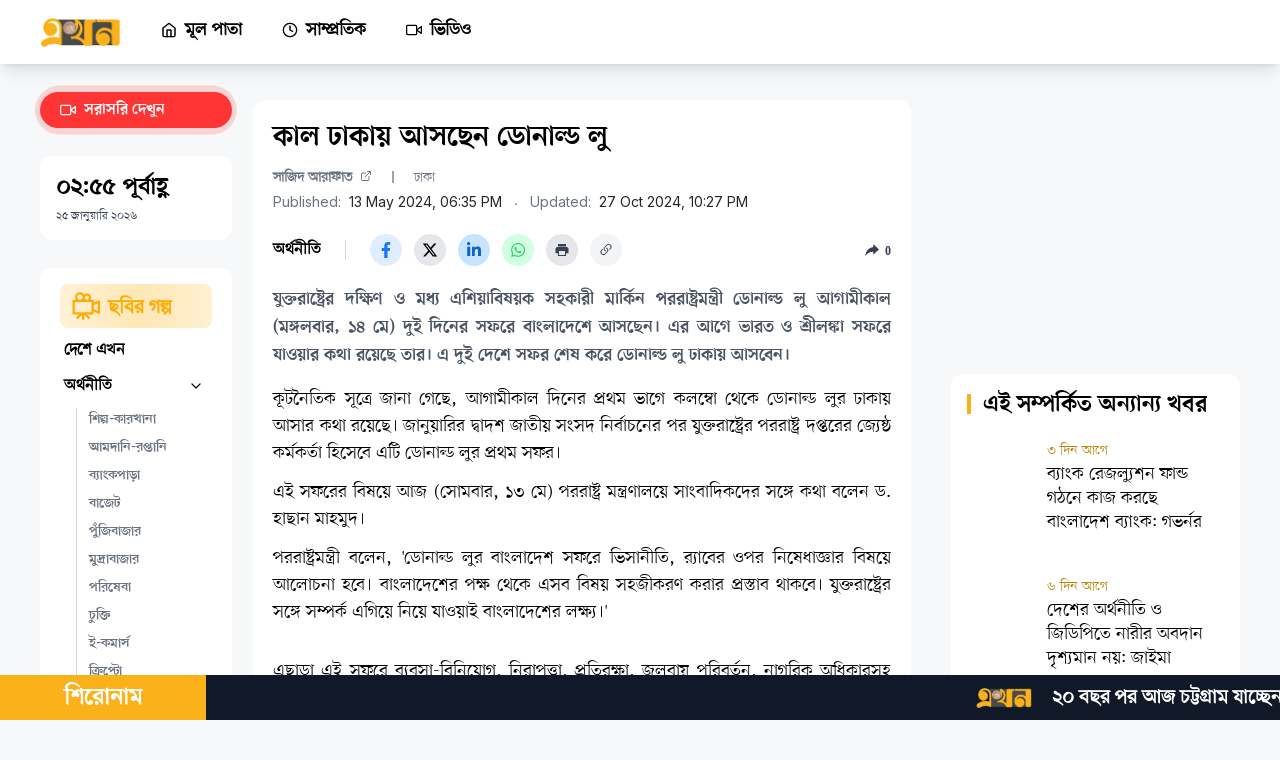

--- FILE ---
content_type: text/html
request_url: https://ekhon.tv/economy/6641fcae75edbc788d8f6584
body_size: 22521
content:
<!DOCTYPE html><html lang="bn" data-astro-transition-scope="astro-dy35fyyb-3"> <head><!-- Google Analytics Script - Async Loading --><script async src="https://www.googletagmanager.com/gtag/js?id=G-WS8VF9VJQ1"></script><!-- Google Site Verification for Home Page --><meta charset="utf-8"><title>কাল ঢাকায় আসছেন ডোনাল্ড লু</title><link rel="icon" href="/favicon-32x32.ico?" type="image/svg+xml"><meta name="viewport" content="width=device-width"><meta name="generator" content="Astro v4.16.15"><meta name="keywords" content="ভারতীয় পণ্য বয়কট, ভারতীয় পণ্য, মিয়ানমারের রাজনৈতিক পরিস্থিতি, রোহিঙ্গা প্রত্যাবশন, যুক্তরাষ্ট্রের সাথে বাংলাদেশের অর্থনৈতিক সম্পর্ক, অর্থনৈতিক সম্পর্ক, র‍্যাবের ওপর নিষেধাজ্ঞা, ডোনাল্ড লু, পররাষ্ট্র মন্ত্রনালয়, বাংলাদেশের লক্ষ্য"><meta name="description" content="যুক্তরাষ্ট্রের দক্ষিণ ও মধ্য এশিয়াবিষয়ক সহকারী মার্কিন পররাষ্ট্রমন্ত্রী ডোনাল্ড লু আগামীকাল (মঙ্গলবার, ১৪ মে) দুই দিনের সফরে বাংলাদেশে আসছেন। এর আগে ভারত ও শ্রীলঙ্কা সফরে যাওয়ার কথা রয়েছে তার। এ দুই দেশে সফর শেষ করে ডোনাল্ড লু ঢাকায় আসবেন।"><!-- Open Graph Meta Tags --><meta name="brand_name" content="এখন টিভি"><meta property="og:site_name" content="এখন টিভি"><meta property="og:title" content="কাল ঢাকায় আসছেন ডোনাল্ড লু"><meta property="og:type" content="website"><meta property="og:description" content="যুক্তরাষ্ট্রের দক্ষিণ ও মধ্য এশিয়াবিষয়ক সহকারী মার্কিন পররাষ্ট্রমন্ত্রী ডোনাল্ড লু আগামীকাল (মঙ্গলবার, ১৪ মে) দুই দিনের সফরে বাংলাদেশে আসছেন। এর আগে ভারত ও শ্রীলঙ্কা সফরে যাওয়ার কথা রয়েছে তার। এ দুই দেশে সফর শেষ করে ডোনাল্ড লু ঢাকায় আসবেন।"><meta property="og:url" content="https://ekhon.tv/economy/6641fcae75edbc788d8f6584"><meta property="og:image" content="https://images.ekhon.tv/Donald Lu-320x180.webp"><meta property="og:image:width" content="1200"><meta property="og:image:height" content="630"><!-- Twitter Meta Tags --><meta name="twitter:card" content="summary_large_image"><meta name="twitter:title" content="কাল ঢাকায় আসছেন ডোনাল্ড লু"><meta name="twitter:description" content="যুক্তরাষ্ট্রের দক্ষিণ ও মধ্য এশিয়াবিষয়ক সহকারী মার্কিন পররাষ্ট্রমন্ত্রী ডোনাল্ড লু আগামীকাল (মঙ্গলবার, ১৪ মে) দুই দিনের সফরে বাংলাদেশে আসছেন। এর আগে ভারত ও শ্রীলঙ্কা সফরে যাওয়ার কথা রয়েছে তার। এ দুই দেশে সফর শেষ করে ডোনাল্ড লু ঢাকায় আসবেন।"><meta name="twitter:image" content="https://images.ekhon.tv/Donald Lu-320x180.webp"><!-- Sitemap and RSS Feed --><link rel="sitemap" href="/sitemap.xml"><link rel="rss-feed" href="/rss.xml"><link rel="canonical" href="https://ekhon.tv/article/6641fcae75edbc788d8f6584"><!-- Preconnect to Fonts Domains --><link rel="preconnect" href="https://fonts.googleapis.com"><link rel="preconnect" href="https://fonts.gstatic.com" crossorigin><!-- Preload Font Stylesheet (Use preload for critical resources) --><link rel="preload" href="https://fonts.googleapis.com/css2?family=Inter:wght@100;200;300;400;500;600;700;800;900&display=swap" as="style" type="text/css" crossorigin="anonymous"><!-- Structured Data for NewsArticle and LocalBusiness (Optimized for SEO) --><script type="application/ld+json">
        {
            "@context": "https://schema.org",
            "@type": "NewsArticle",
            "mainEntityOfPage": {
                "@type": "WebPage",
                "@id": "https://ekhon.tv/"
            },
            "headline": "এখন টিভি | প্রথম বিজনেস টেলিভিশন",
            "image": "",
            "author": {
                "@type": "Organization",
                "name": "এখন টিভি | প্রথম বিজনেস টেলিভিশন",
                "url": "https://ekhon.tv/"
            },
            "publisher": {
                "@type": "Organization",
                "name": "",
                "logo": {
                    "@type": "ImageObject",
                    "url": "https://ekhon.tv/logo.png"
                }
            },
            "datePublished": "2024-03-19"
        }
    </script><script type="application/ld+json">
        {
            "@context": "https://schema.org",
            "@type": "LocalBusiness",
            "name": "এখন টিভি | প্রথম বিজনেস টেলিভিশন",
            "image": "https://ekhon.tv/logo.png",
            "@id": "https://ekhon.tv/",
            "url": "https://ekhon.tv/",
            "telephone": "+8801324720001",
            "address": {
                "@type": "PostalAddress",
                "streetAddress": "City Park lane, 19 Hatkhola Road, Wari",
                "addressLocality": "Dhaka",
                "postalCode": "1203",
                "addressCountry": "BD"
            },
            "geo": {
                "@type": "GeoCoordinates",
                "latitude": 23.719628,
                "longitude": 90.4190416
            },
            "openingHoursSpecification": {
                "@type": "OpeningHoursSpecification",
                "dayOfWeek": [
                    "Monday",
                    "Tuesday",
                    "Wednesday",
                    "Thursday",
                    "Friday",
                    "Saturday",
                    "Sunday"
                ],
                "opens": "00:00",
                "closes": "23:59"
            },
            "sameAs": [
                "https://www.facebook.com/tv.ekhon/",
                "https://twitter.com/ekhon_tv",
                "https://www.instagram.com/ekhon_tv/?hl=bn",
                "https://www.youtube.com/c/EKHONTV"
            ]
        }
    </script><!-- View Transitions (Modern Web Transitions) --><!-- <ViewTransitions /> --><link rel="stylesheet" href="/_astro/Maintenance.yM68-2mM.css">
<link rel="stylesheet" href="/_astro/SingleArticlePage.CLjfsY7c.css">
<style>@keyframes astroFadeInOut{0%{opacity:1}to{opacity:0}}@keyframes astroFadeIn{0%{opacity:0;mix-blend-mode:plus-lighter}to{opacity:1;mix-blend-mode:plus-lighter}}@keyframes astroFadeOut{0%{opacity:1;mix-blend-mode:plus-lighter}to{opacity:0;mix-blend-mode:plus-lighter}}@keyframes astroSlideFromRight{0%{transform:translate(100%)}}@keyframes astroSlideFromLeft{0%{transform:translate(-100%)}}@keyframes astroSlideToRight{to{transform:translate(100%)}}@keyframes astroSlideToLeft{to{transform:translate(-100%)}}@media (prefers-reduced-motion){::view-transition-group(*),::view-transition-old(*),::view-transition-new(*){animation:none!important}[data-astro-transition-scope]{animation:none!important}}
</style><script type="module" src="/_astro/hoisted.CAP4KSQN.js"></script>
<script type="module" src="/_astro/page.D2ytOAYA.js"></script><style>[data-astro-transition-scope="astro-76ouc7hp-1"] { view-transition-name: single-article-body-6641fcae75edbc788d8f6584; }@layer astro { ::view-transition-old(single-article-body-6641fcae75edbc788d8f6584) { 
	animation-duration: 180ms;
	animation-timing-function: cubic-bezier(0.76, 0, 0.24, 1);
	animation-fill-mode: both;
	animation-name: astroFadeOut; }::view-transition-new(single-article-body-6641fcae75edbc788d8f6584) { 
	animation-duration: 180ms;
	animation-timing-function: cubic-bezier(0.76, 0, 0.24, 1);
	animation-fill-mode: both;
	animation-name: astroFadeIn; }[data-astro-transition=back]::view-transition-old(single-article-body-6641fcae75edbc788d8f6584) { 
	animation-duration: 180ms;
	animation-timing-function: cubic-bezier(0.76, 0, 0.24, 1);
	animation-fill-mode: both;
	animation-name: astroFadeOut; }[data-astro-transition=back]::view-transition-new(single-article-body-6641fcae75edbc788d8f6584) { 
	animation-duration: 180ms;
	animation-timing-function: cubic-bezier(0.76, 0, 0.24, 1);
	animation-fill-mode: both;
	animation-name: astroFadeIn; } }[data-astro-transition-fallback="old"] [data-astro-transition-scope="astro-76ouc7hp-1"],
			[data-astro-transition-fallback="old"][data-astro-transition-scope="astro-76ouc7hp-1"] { 
	animation-duration: 180ms;
	animation-timing-function: cubic-bezier(0.76, 0, 0.24, 1);
	animation-fill-mode: both;
	animation-name: astroFadeOut; }[data-astro-transition-fallback="new"] [data-astro-transition-scope="astro-76ouc7hp-1"],
			[data-astro-transition-fallback="new"][data-astro-transition-scope="astro-76ouc7hp-1"] { 
	animation-duration: 180ms;
	animation-timing-function: cubic-bezier(0.76, 0, 0.24, 1);
	animation-fill-mode: both;
	animation-name: astroFadeIn; }[data-astro-transition=back][data-astro-transition-fallback="old"] [data-astro-transition-scope="astro-76ouc7hp-1"],
			[data-astro-transition=back][data-astro-transition-fallback="old"][data-astro-transition-scope="astro-76ouc7hp-1"] { 
	animation-duration: 180ms;
	animation-timing-function: cubic-bezier(0.76, 0, 0.24, 1);
	animation-fill-mode: both;
	animation-name: astroFadeOut; }[data-astro-transition=back][data-astro-transition-fallback="new"] [data-astro-transition-scope="astro-76ouc7hp-1"],
			[data-astro-transition=back][data-astro-transition-fallback="new"][data-astro-transition-scope="astro-76ouc7hp-1"] { 
	animation-duration: 180ms;
	animation-timing-function: cubic-bezier(0.76, 0, 0.24, 1);
	animation-fill-mode: both;
	animation-name: astroFadeIn; }</style><style>[data-astro-transition-scope="astro-z3i5vwcf-2"] { view-transition-name: related-articles; }@layer astro { ::view-transition-old(related-articles) { 
	animation-duration: 180ms;
	animation-timing-function: cubic-bezier(0.76, 0, 0.24, 1);
	animation-fill-mode: both;
	animation-name: astroFadeOut; }::view-transition-new(related-articles) { 
	animation-duration: 180ms;
	animation-timing-function: cubic-bezier(0.76, 0, 0.24, 1);
	animation-fill-mode: both;
	animation-name: astroFadeIn; }[data-astro-transition=back]::view-transition-old(related-articles) { 
	animation-duration: 180ms;
	animation-timing-function: cubic-bezier(0.76, 0, 0.24, 1);
	animation-fill-mode: both;
	animation-name: astroFadeOut; }[data-astro-transition=back]::view-transition-new(related-articles) { 
	animation-duration: 180ms;
	animation-timing-function: cubic-bezier(0.76, 0, 0.24, 1);
	animation-fill-mode: both;
	animation-name: astroFadeIn; } }[data-astro-transition-fallback="old"] [data-astro-transition-scope="astro-z3i5vwcf-2"],
			[data-astro-transition-fallback="old"][data-astro-transition-scope="astro-z3i5vwcf-2"] { 
	animation-duration: 180ms;
	animation-timing-function: cubic-bezier(0.76, 0, 0.24, 1);
	animation-fill-mode: both;
	animation-name: astroFadeOut; }[data-astro-transition-fallback="new"] [data-astro-transition-scope="astro-z3i5vwcf-2"],
			[data-astro-transition-fallback="new"][data-astro-transition-scope="astro-z3i5vwcf-2"] { 
	animation-duration: 180ms;
	animation-timing-function: cubic-bezier(0.76, 0, 0.24, 1);
	animation-fill-mode: both;
	animation-name: astroFadeIn; }[data-astro-transition=back][data-astro-transition-fallback="old"] [data-astro-transition-scope="astro-z3i5vwcf-2"],
			[data-astro-transition=back][data-astro-transition-fallback="old"][data-astro-transition-scope="astro-z3i5vwcf-2"] { 
	animation-duration: 180ms;
	animation-timing-function: cubic-bezier(0.76, 0, 0.24, 1);
	animation-fill-mode: both;
	animation-name: astroFadeOut; }[data-astro-transition=back][data-astro-transition-fallback="new"] [data-astro-transition-scope="astro-z3i5vwcf-2"],
			[data-astro-transition=back][data-astro-transition-fallback="new"][data-astro-transition-scope="astro-z3i5vwcf-2"] { 
	animation-duration: 180ms;
	animation-timing-function: cubic-bezier(0.76, 0, 0.24, 1);
	animation-fill-mode: both;
	animation-name: astroFadeIn; }</style><style>[data-astro-transition-scope="astro-dy35fyyb-3"] { view-transition-name: astro-dy35fyyb-3; }</style><style>[data-astro-transition-scope="astro-blzfuxzh-4"] { view-transition-name: navbar; }@layer astro { ::view-transition-old(navbar) { 
	animation-duration: 180ms;
	animation-timing-function: cubic-bezier(0.76, 0, 0.24, 1);
	animation-fill-mode: both;
	animation-name: astroFadeOut; }::view-transition-new(navbar) { 
	animation-duration: 180ms;
	animation-timing-function: cubic-bezier(0.76, 0, 0.24, 1);
	animation-fill-mode: both;
	animation-name: astroFadeIn; }[data-astro-transition=back]::view-transition-old(navbar) { 
	animation-duration: 180ms;
	animation-timing-function: cubic-bezier(0.76, 0, 0.24, 1);
	animation-fill-mode: both;
	animation-name: astroFadeOut; }[data-astro-transition=back]::view-transition-new(navbar) { 
	animation-duration: 180ms;
	animation-timing-function: cubic-bezier(0.76, 0, 0.24, 1);
	animation-fill-mode: both;
	animation-name: astroFadeIn; } }[data-astro-transition-fallback="old"] [data-astro-transition-scope="astro-blzfuxzh-4"],
			[data-astro-transition-fallback="old"][data-astro-transition-scope="astro-blzfuxzh-4"] { 
	animation-duration: 180ms;
	animation-timing-function: cubic-bezier(0.76, 0, 0.24, 1);
	animation-fill-mode: both;
	animation-name: astroFadeOut; }[data-astro-transition-fallback="new"] [data-astro-transition-scope="astro-blzfuxzh-4"],
			[data-astro-transition-fallback="new"][data-astro-transition-scope="astro-blzfuxzh-4"] { 
	animation-duration: 180ms;
	animation-timing-function: cubic-bezier(0.76, 0, 0.24, 1);
	animation-fill-mode: both;
	animation-name: astroFadeIn; }[data-astro-transition=back][data-astro-transition-fallback="old"] [data-astro-transition-scope="astro-blzfuxzh-4"],
			[data-astro-transition=back][data-astro-transition-fallback="old"][data-astro-transition-scope="astro-blzfuxzh-4"] { 
	animation-duration: 180ms;
	animation-timing-function: cubic-bezier(0.76, 0, 0.24, 1);
	animation-fill-mode: both;
	animation-name: astroFadeOut; }[data-astro-transition=back][data-astro-transition-fallback="new"] [data-astro-transition-scope="astro-blzfuxzh-4"],
			[data-astro-transition=back][data-astro-transition-fallback="new"][data-astro-transition-scope="astro-blzfuxzh-4"] { 
	animation-duration: 180ms;
	animation-timing-function: cubic-bezier(0.76, 0, 0.24, 1);
	animation-fill-mode: both;
	animation-name: astroFadeIn; }</style><style>[data-astro-transition-scope="astro-rhhrwuqe-5"] { view-transition-name: mobile-navbar; }@layer astro { ::view-transition-old(mobile-navbar) { 
	animation-duration: 180ms;
	animation-timing-function: cubic-bezier(0.76, 0, 0.24, 1);
	animation-fill-mode: both;
	animation-name: astroFadeOut; }::view-transition-new(mobile-navbar) { 
	animation-duration: 180ms;
	animation-timing-function: cubic-bezier(0.76, 0, 0.24, 1);
	animation-fill-mode: both;
	animation-name: astroFadeIn; }[data-astro-transition=back]::view-transition-old(mobile-navbar) { 
	animation-duration: 180ms;
	animation-timing-function: cubic-bezier(0.76, 0, 0.24, 1);
	animation-fill-mode: both;
	animation-name: astroFadeOut; }[data-astro-transition=back]::view-transition-new(mobile-navbar) { 
	animation-duration: 180ms;
	animation-timing-function: cubic-bezier(0.76, 0, 0.24, 1);
	animation-fill-mode: both;
	animation-name: astroFadeIn; } }[data-astro-transition-fallback="old"] [data-astro-transition-scope="astro-rhhrwuqe-5"],
			[data-astro-transition-fallback="old"][data-astro-transition-scope="astro-rhhrwuqe-5"] { 
	animation-duration: 180ms;
	animation-timing-function: cubic-bezier(0.76, 0, 0.24, 1);
	animation-fill-mode: both;
	animation-name: astroFadeOut; }[data-astro-transition-fallback="new"] [data-astro-transition-scope="astro-rhhrwuqe-5"],
			[data-astro-transition-fallback="new"][data-astro-transition-scope="astro-rhhrwuqe-5"] { 
	animation-duration: 180ms;
	animation-timing-function: cubic-bezier(0.76, 0, 0.24, 1);
	animation-fill-mode: both;
	animation-name: astroFadeIn; }[data-astro-transition=back][data-astro-transition-fallback="old"] [data-astro-transition-scope="astro-rhhrwuqe-5"],
			[data-astro-transition=back][data-astro-transition-fallback="old"][data-astro-transition-scope="astro-rhhrwuqe-5"] { 
	animation-duration: 180ms;
	animation-timing-function: cubic-bezier(0.76, 0, 0.24, 1);
	animation-fill-mode: both;
	animation-name: astroFadeOut; }[data-astro-transition=back][data-astro-transition-fallback="new"] [data-astro-transition-scope="astro-rhhrwuqe-5"],
			[data-astro-transition=back][data-astro-transition-fallback="new"][data-astro-transition-scope="astro-rhhrwuqe-5"] { 
	animation-duration: 180ms;
	animation-timing-function: cubic-bezier(0.76, 0, 0.24, 1);
	animation-fill-mode: both;
	animation-name: astroFadeIn; }</style><style>[data-astro-transition-scope="astro-rv6rckjq-6"] { view-transition-name: mobile-sidebar; }@layer astro { ::view-transition-old(mobile-sidebar) { 
	animation-duration: 180ms;
	animation-timing-function: cubic-bezier(0.76, 0, 0.24, 1);
	animation-fill-mode: both;
	animation-name: astroFadeOut; }::view-transition-new(mobile-sidebar) { 
	animation-duration: 180ms;
	animation-timing-function: cubic-bezier(0.76, 0, 0.24, 1);
	animation-fill-mode: both;
	animation-name: astroFadeIn; }[data-astro-transition=back]::view-transition-old(mobile-sidebar) { 
	animation-duration: 180ms;
	animation-timing-function: cubic-bezier(0.76, 0, 0.24, 1);
	animation-fill-mode: both;
	animation-name: astroFadeOut; }[data-astro-transition=back]::view-transition-new(mobile-sidebar) { 
	animation-duration: 180ms;
	animation-timing-function: cubic-bezier(0.76, 0, 0.24, 1);
	animation-fill-mode: both;
	animation-name: astroFadeIn; } }[data-astro-transition-fallback="old"] [data-astro-transition-scope="astro-rv6rckjq-6"],
			[data-astro-transition-fallback="old"][data-astro-transition-scope="astro-rv6rckjq-6"] { 
	animation-duration: 180ms;
	animation-timing-function: cubic-bezier(0.76, 0, 0.24, 1);
	animation-fill-mode: both;
	animation-name: astroFadeOut; }[data-astro-transition-fallback="new"] [data-astro-transition-scope="astro-rv6rckjq-6"],
			[data-astro-transition-fallback="new"][data-astro-transition-scope="astro-rv6rckjq-6"] { 
	animation-duration: 180ms;
	animation-timing-function: cubic-bezier(0.76, 0, 0.24, 1);
	animation-fill-mode: both;
	animation-name: astroFadeIn; }[data-astro-transition=back][data-astro-transition-fallback="old"] [data-astro-transition-scope="astro-rv6rckjq-6"],
			[data-astro-transition=back][data-astro-transition-fallback="old"][data-astro-transition-scope="astro-rv6rckjq-6"] { 
	animation-duration: 180ms;
	animation-timing-function: cubic-bezier(0.76, 0, 0.24, 1);
	animation-fill-mode: both;
	animation-name: astroFadeOut; }[data-astro-transition=back][data-astro-transition-fallback="new"] [data-astro-transition-scope="astro-rv6rckjq-6"],
			[data-astro-transition=back][data-astro-transition-fallback="new"][data-astro-transition-scope="astro-rv6rckjq-6"] { 
	animation-duration: 180ms;
	animation-timing-function: cubic-bezier(0.76, 0, 0.24, 1);
	animation-fill-mode: both;
	animation-name: astroFadeIn; }</style><style>[data-astro-transition-scope="astro-dvcbhrsv-7"] { view-transition-name: sidebar; }@layer astro { ::view-transition-old(sidebar) { 
	animation-duration: 180ms;
	animation-timing-function: cubic-bezier(0.76, 0, 0.24, 1);
	animation-fill-mode: both;
	animation-name: astroFadeOut; }::view-transition-new(sidebar) { 
	animation-duration: 180ms;
	animation-timing-function: cubic-bezier(0.76, 0, 0.24, 1);
	animation-fill-mode: both;
	animation-name: astroFadeIn; }[data-astro-transition=back]::view-transition-old(sidebar) { 
	animation-duration: 180ms;
	animation-timing-function: cubic-bezier(0.76, 0, 0.24, 1);
	animation-fill-mode: both;
	animation-name: astroFadeOut; }[data-astro-transition=back]::view-transition-new(sidebar) { 
	animation-duration: 180ms;
	animation-timing-function: cubic-bezier(0.76, 0, 0.24, 1);
	animation-fill-mode: both;
	animation-name: astroFadeIn; } }[data-astro-transition-fallback="old"] [data-astro-transition-scope="astro-dvcbhrsv-7"],
			[data-astro-transition-fallback="old"][data-astro-transition-scope="astro-dvcbhrsv-7"] { 
	animation-duration: 180ms;
	animation-timing-function: cubic-bezier(0.76, 0, 0.24, 1);
	animation-fill-mode: both;
	animation-name: astroFadeOut; }[data-astro-transition-fallback="new"] [data-astro-transition-scope="astro-dvcbhrsv-7"],
			[data-astro-transition-fallback="new"][data-astro-transition-scope="astro-dvcbhrsv-7"] { 
	animation-duration: 180ms;
	animation-timing-function: cubic-bezier(0.76, 0, 0.24, 1);
	animation-fill-mode: both;
	animation-name: astroFadeIn; }[data-astro-transition=back][data-astro-transition-fallback="old"] [data-astro-transition-scope="astro-dvcbhrsv-7"],
			[data-astro-transition=back][data-astro-transition-fallback="old"][data-astro-transition-scope="astro-dvcbhrsv-7"] { 
	animation-duration: 180ms;
	animation-timing-function: cubic-bezier(0.76, 0, 0.24, 1);
	animation-fill-mode: both;
	animation-name: astroFadeOut; }[data-astro-transition=back][data-astro-transition-fallback="new"] [data-astro-transition-scope="astro-dvcbhrsv-7"],
			[data-astro-transition=back][data-astro-transition-fallback="new"][data-astro-transition-scope="astro-dvcbhrsv-7"] { 
	animation-duration: 180ms;
	animation-timing-function: cubic-bezier(0.76, 0, 0.24, 1);
	animation-fill-mode: both;
	animation-name: astroFadeIn; }</style><style>[data-astro-transition-scope="astro-6cbfd5cn-8"] { view-transition-name: mobileFooter; }@layer astro { ::view-transition-old(mobileFooter) { 
	animation-duration: 180ms;
	animation-timing-function: cubic-bezier(0.76, 0, 0.24, 1);
	animation-fill-mode: both;
	animation-name: astroFadeOut; }::view-transition-new(mobileFooter) { 
	animation-duration: 180ms;
	animation-timing-function: cubic-bezier(0.76, 0, 0.24, 1);
	animation-fill-mode: both;
	animation-name: astroFadeIn; }[data-astro-transition=back]::view-transition-old(mobileFooter) { 
	animation-duration: 180ms;
	animation-timing-function: cubic-bezier(0.76, 0, 0.24, 1);
	animation-fill-mode: both;
	animation-name: astroFadeOut; }[data-astro-transition=back]::view-transition-new(mobileFooter) { 
	animation-duration: 180ms;
	animation-timing-function: cubic-bezier(0.76, 0, 0.24, 1);
	animation-fill-mode: both;
	animation-name: astroFadeIn; } }[data-astro-transition-fallback="old"] [data-astro-transition-scope="astro-6cbfd5cn-8"],
			[data-astro-transition-fallback="old"][data-astro-transition-scope="astro-6cbfd5cn-8"] { 
	animation-duration: 180ms;
	animation-timing-function: cubic-bezier(0.76, 0, 0.24, 1);
	animation-fill-mode: both;
	animation-name: astroFadeOut; }[data-astro-transition-fallback="new"] [data-astro-transition-scope="astro-6cbfd5cn-8"],
			[data-astro-transition-fallback="new"][data-astro-transition-scope="astro-6cbfd5cn-8"] { 
	animation-duration: 180ms;
	animation-timing-function: cubic-bezier(0.76, 0, 0.24, 1);
	animation-fill-mode: both;
	animation-name: astroFadeIn; }[data-astro-transition=back][data-astro-transition-fallback="old"] [data-astro-transition-scope="astro-6cbfd5cn-8"],
			[data-astro-transition=back][data-astro-transition-fallback="old"][data-astro-transition-scope="astro-6cbfd5cn-8"] { 
	animation-duration: 180ms;
	animation-timing-function: cubic-bezier(0.76, 0, 0.24, 1);
	animation-fill-mode: both;
	animation-name: astroFadeOut; }[data-astro-transition=back][data-astro-transition-fallback="new"] [data-astro-transition-scope="astro-6cbfd5cn-8"],
			[data-astro-transition=back][data-astro-transition-fallback="new"][data-astro-transition-scope="astro-6cbfd5cn-8"] { 
	animation-duration: 180ms;
	animation-timing-function: cubic-bezier(0.76, 0, 0.24, 1);
	animation-fill-mode: both;
	animation-name: astroFadeIn; }</style><style>[data-astro-transition-scope="astro-wd7kuk7d-9"] { view-transition-name: breaking-news; }@layer astro { ::view-transition-old(breaking-news) { 
	animation-duration: 180ms;
	animation-timing-function: cubic-bezier(0.76, 0, 0.24, 1);
	animation-fill-mode: both;
	animation-name: astroFadeOut; }::view-transition-new(breaking-news) { 
	animation-duration: 180ms;
	animation-timing-function: cubic-bezier(0.76, 0, 0.24, 1);
	animation-fill-mode: both;
	animation-name: astroFadeIn; }[data-astro-transition=back]::view-transition-old(breaking-news) { 
	animation-duration: 180ms;
	animation-timing-function: cubic-bezier(0.76, 0, 0.24, 1);
	animation-fill-mode: both;
	animation-name: astroFadeOut; }[data-astro-transition=back]::view-transition-new(breaking-news) { 
	animation-duration: 180ms;
	animation-timing-function: cubic-bezier(0.76, 0, 0.24, 1);
	animation-fill-mode: both;
	animation-name: astroFadeIn; } }[data-astro-transition-fallback="old"] [data-astro-transition-scope="astro-wd7kuk7d-9"],
			[data-astro-transition-fallback="old"][data-astro-transition-scope="astro-wd7kuk7d-9"] { 
	animation-duration: 180ms;
	animation-timing-function: cubic-bezier(0.76, 0, 0.24, 1);
	animation-fill-mode: both;
	animation-name: astroFadeOut; }[data-astro-transition-fallback="new"] [data-astro-transition-scope="astro-wd7kuk7d-9"],
			[data-astro-transition-fallback="new"][data-astro-transition-scope="astro-wd7kuk7d-9"] { 
	animation-duration: 180ms;
	animation-timing-function: cubic-bezier(0.76, 0, 0.24, 1);
	animation-fill-mode: both;
	animation-name: astroFadeIn; }[data-astro-transition=back][data-astro-transition-fallback="old"] [data-astro-transition-scope="astro-wd7kuk7d-9"],
			[data-astro-transition=back][data-astro-transition-fallback="old"][data-astro-transition-scope="astro-wd7kuk7d-9"] { 
	animation-duration: 180ms;
	animation-timing-function: cubic-bezier(0.76, 0, 0.24, 1);
	animation-fill-mode: both;
	animation-name: astroFadeOut; }[data-astro-transition=back][data-astro-transition-fallback="new"] [data-astro-transition-scope="astro-wd7kuk7d-9"],
			[data-astro-transition=back][data-astro-transition-fallback="new"][data-astro-transition-scope="astro-wd7kuk7d-9"] { 
	animation-duration: 180ms;
	animation-timing-function: cubic-bezier(0.76, 0, 0.24, 1);
	animation-fill-mode: both;
	animation-name: astroFadeIn; }</style><style>[data-astro-transition-scope="astro-af5gavji-10"] { view-transition-name: ticker-news; }@layer astro { ::view-transition-old(ticker-news) { 
	animation-duration: 180ms;
	animation-timing-function: cubic-bezier(0.76, 0, 0.24, 1);
	animation-fill-mode: both;
	animation-name: astroFadeOut; }::view-transition-new(ticker-news) { 
	animation-duration: 180ms;
	animation-timing-function: cubic-bezier(0.76, 0, 0.24, 1);
	animation-fill-mode: both;
	animation-name: astroFadeIn; }[data-astro-transition=back]::view-transition-old(ticker-news) { 
	animation-duration: 180ms;
	animation-timing-function: cubic-bezier(0.76, 0, 0.24, 1);
	animation-fill-mode: both;
	animation-name: astroFadeOut; }[data-astro-transition=back]::view-transition-new(ticker-news) { 
	animation-duration: 180ms;
	animation-timing-function: cubic-bezier(0.76, 0, 0.24, 1);
	animation-fill-mode: both;
	animation-name: astroFadeIn; } }[data-astro-transition-fallback="old"] [data-astro-transition-scope="astro-af5gavji-10"],
			[data-astro-transition-fallback="old"][data-astro-transition-scope="astro-af5gavji-10"] { 
	animation-duration: 180ms;
	animation-timing-function: cubic-bezier(0.76, 0, 0.24, 1);
	animation-fill-mode: both;
	animation-name: astroFadeOut; }[data-astro-transition-fallback="new"] [data-astro-transition-scope="astro-af5gavji-10"],
			[data-astro-transition-fallback="new"][data-astro-transition-scope="astro-af5gavji-10"] { 
	animation-duration: 180ms;
	animation-timing-function: cubic-bezier(0.76, 0, 0.24, 1);
	animation-fill-mode: both;
	animation-name: astroFadeIn; }[data-astro-transition=back][data-astro-transition-fallback="old"] [data-astro-transition-scope="astro-af5gavji-10"],
			[data-astro-transition=back][data-astro-transition-fallback="old"][data-astro-transition-scope="astro-af5gavji-10"] { 
	animation-duration: 180ms;
	animation-timing-function: cubic-bezier(0.76, 0, 0.24, 1);
	animation-fill-mode: both;
	animation-name: astroFadeOut; }[data-astro-transition=back][data-astro-transition-fallback="new"] [data-astro-transition-scope="astro-af5gavji-10"],
			[data-astro-transition=back][data-astro-transition-fallback="new"][data-astro-transition-scope="astro-af5gavji-10"] { 
	animation-duration: 180ms;
	animation-timing-function: cubic-bezier(0.76, 0, 0.24, 1);
	animation-fill-mode: both;
	animation-name: astroFadeIn; }</style><style>[data-astro-transition-scope="astro-onoqve5q-11"] { view-transition-name: footer; }@layer astro { ::view-transition-old(footer) { 
	animation-duration: 180ms;
	animation-timing-function: cubic-bezier(0.76, 0, 0.24, 1);
	animation-fill-mode: both;
	animation-name: astroFadeOut; }::view-transition-new(footer) { 
	animation-duration: 180ms;
	animation-timing-function: cubic-bezier(0.76, 0, 0.24, 1);
	animation-fill-mode: both;
	animation-name: astroFadeIn; }[data-astro-transition=back]::view-transition-old(footer) { 
	animation-duration: 180ms;
	animation-timing-function: cubic-bezier(0.76, 0, 0.24, 1);
	animation-fill-mode: both;
	animation-name: astroFadeOut; }[data-astro-transition=back]::view-transition-new(footer) { 
	animation-duration: 180ms;
	animation-timing-function: cubic-bezier(0.76, 0, 0.24, 1);
	animation-fill-mode: both;
	animation-name: astroFadeIn; } }[data-astro-transition-fallback="old"] [data-astro-transition-scope="astro-onoqve5q-11"],
			[data-astro-transition-fallback="old"][data-astro-transition-scope="astro-onoqve5q-11"] { 
	animation-duration: 180ms;
	animation-timing-function: cubic-bezier(0.76, 0, 0.24, 1);
	animation-fill-mode: both;
	animation-name: astroFadeOut; }[data-astro-transition-fallback="new"] [data-astro-transition-scope="astro-onoqve5q-11"],
			[data-astro-transition-fallback="new"][data-astro-transition-scope="astro-onoqve5q-11"] { 
	animation-duration: 180ms;
	animation-timing-function: cubic-bezier(0.76, 0, 0.24, 1);
	animation-fill-mode: both;
	animation-name: astroFadeIn; }[data-astro-transition=back][data-astro-transition-fallback="old"] [data-astro-transition-scope="astro-onoqve5q-11"],
			[data-astro-transition=back][data-astro-transition-fallback="old"][data-astro-transition-scope="astro-onoqve5q-11"] { 
	animation-duration: 180ms;
	animation-timing-function: cubic-bezier(0.76, 0, 0.24, 1);
	animation-fill-mode: both;
	animation-name: astroFadeOut; }[data-astro-transition=back][data-astro-transition-fallback="new"] [data-astro-transition-scope="astro-onoqve5q-11"],
			[data-astro-transition=back][data-astro-transition-fallback="new"][data-astro-transition-scope="astro-onoqve5q-11"] { 
	animation-duration: 180ms;
	animation-timing-function: cubic-bezier(0.76, 0, 0.24, 1);
	animation-fill-mode: both;
	animation-name: astroFadeIn; }</style></head><!-- <NotificationPermission client:only ="react"/> --><style>astro-island,astro-slot,astro-static-slot{display:contents}</style><script>(()=>{var e=async t=>{await(await t())()};(self.Astro||(self.Astro={})).only=e;window.dispatchEvent(new Event("astro:only"));})();;(()=>{var A=Object.defineProperty;var g=(i,o,a)=>o in i?A(i,o,{enumerable:!0,configurable:!0,writable:!0,value:a}):i[o]=a;var d=(i,o,a)=>g(i,typeof o!="symbol"?o+"":o,a);{let i={0:t=>m(t),1:t=>a(t),2:t=>new RegExp(t),3:t=>new Date(t),4:t=>new Map(a(t)),5:t=>new Set(a(t)),6:t=>BigInt(t),7:t=>new URL(t),8:t=>new Uint8Array(t),9:t=>new Uint16Array(t),10:t=>new Uint32Array(t),11:t=>1/0*t},o=t=>{let[l,e]=t;return l in i?i[l](e):void 0},a=t=>t.map(o),m=t=>typeof t!="object"||t===null?t:Object.fromEntries(Object.entries(t).map(([l,e])=>[l,o(e)]));class y extends HTMLElement{constructor(){super(...arguments);d(this,"Component");d(this,"hydrator");d(this,"hydrate",async()=>{var b;if(!this.hydrator||!this.isConnected)return;let e=(b=this.parentElement)==null?void 0:b.closest("astro-island[ssr]");if(e){e.addEventListener("astro:hydrate",this.hydrate,{once:!0});return}let c=this.querySelectorAll("astro-slot"),n={},h=this.querySelectorAll("template[data-astro-template]");for(let r of h){let s=r.closest(this.tagName);s!=null&&s.isSameNode(this)&&(n[r.getAttribute("data-astro-template")||"default"]=r.innerHTML,r.remove())}for(let r of c){let s=r.closest(this.tagName);s!=null&&s.isSameNode(this)&&(n[r.getAttribute("name")||"default"]=r.innerHTML)}let p;try{p=this.hasAttribute("props")?m(JSON.parse(this.getAttribute("props"))):{}}catch(r){let s=this.getAttribute("component-url")||"<unknown>",v=this.getAttribute("component-export");throw v&&(s+=` (export ${v})`),console.error(`[hydrate] Error parsing props for component ${s}`,this.getAttribute("props"),r),r}let u;await this.hydrator(this)(this.Component,p,n,{client:this.getAttribute("client")}),this.removeAttribute("ssr"),this.dispatchEvent(new CustomEvent("astro:hydrate"))});d(this,"unmount",()=>{this.isConnected||this.dispatchEvent(new CustomEvent("astro:unmount"))})}disconnectedCallback(){document.removeEventListener("astro:after-swap",this.unmount),document.addEventListener("astro:after-swap",this.unmount,{once:!0})}connectedCallback(){if(!this.hasAttribute("await-children")||document.readyState==="interactive"||document.readyState==="complete")this.childrenConnectedCallback();else{let e=()=>{document.removeEventListener("DOMContentLoaded",e),c.disconnect(),this.childrenConnectedCallback()},c=new MutationObserver(()=>{var n;((n=this.lastChild)==null?void 0:n.nodeType)===Node.COMMENT_NODE&&this.lastChild.nodeValue==="astro:end"&&(this.lastChild.remove(),e())});c.observe(this,{childList:!0}),document.addEventListener("DOMContentLoaded",e)}}async childrenConnectedCallback(){let e=this.getAttribute("before-hydration-url");e&&await import(e),this.start()}async start(){let e=JSON.parse(this.getAttribute("opts")),c=this.getAttribute("client");if(Astro[c]===void 0){window.addEventListener(`astro:${c}`,()=>this.start(),{once:!0});return}try{await Astro[c](async()=>{let n=this.getAttribute("renderer-url"),[h,{default:p}]=await Promise.all([import(this.getAttribute("component-url")),n?import(n):()=>()=>{}]),u=this.getAttribute("component-export")||"default";if(!u.includes("."))this.Component=h[u];else{this.Component=h;for(let f of u.split("."))this.Component=this.Component[f]}return this.hydrator=p,this.hydrate},e,this)}catch(n){console.error(`[astro-island] Error hydrating ${this.getAttribute("component-url")}`,n)}}attributeChangedCallback(){this.hydrate()}}d(y,"observedAttributes",["props"]),customElements.get("astro-island")||customElements.define("astro-island",y)}})();</script><astro-island uid="jFSiI" component-url="/_astro/SubscribeToNotification.aeMht4FR.js" component-export="SubscribeToNotification" renderer-url="/_astro/client.CITL8Xa1.js" props="{}" ssr="" client="only" opts="{&quot;name&quot;:&quot;SubscribeToNotification&quot;,&quot;value&quot;:&quot;react&quot;}"></astro-island><body>  <astro-island uid="Z1wpOoO" component-url="/_astro/Navbar.C7mlcna5.js" component-export="default" renderer-url="/_astro/client.CITL8Xa1.js" props="{&quot;categories&quot;:[1,[[0,{&quot;id&quot;:[0,&quot;652b788c8edbcd2c0b89ff70&quot;],&quot;name&quot;:[0,&quot;দেশে এখন&quot;],&quot;slug&quot;:[0,&quot;national-news&quot;],&quot;subcategories&quot;:[1,[]],&quot;description&quot;:[0,{&quot;words&quot;:[0,1],&quot;preview&quot;:[0,&quot;&quot;],&quot;comments&quot;:[1,[]],&quot;characters&quot;:[0,0],&quot;jsonContent&quot;:[0,{&quot;root&quot;:[0,{&quot;type&quot;:[0,&quot;root&quot;],&quot;format&quot;:[0,&quot;&quot;],&quot;indent&quot;:[0,0],&quot;version&quot;:[0,1],&quot;children&quot;:[1,[[0,{&quot;children&quot;:[1,[]],&quot;direction&quot;:[0,null],&quot;format&quot;:[0,&quot;&quot;],&quot;indent&quot;:[0,0],&quot;type&quot;:[0,&quot;paragraph&quot;],&quot;version&quot;:[0,1]}]]],&quot;direction&quot;:[0,null]}]}]}]}],[0,{&quot;id&quot;:[0,&quot;652e2162f98b6618db90fe41&quot;],&quot;name&quot;:[0,&quot;অর্থনীতি&quot;],&quot;slug&quot;:[0,&quot;economy&quot;],&quot;subcategories&quot;:[1,[[0,{&quot;subcategory&quot;:[0,{&quot;id&quot;:[0,&quot;652e21a1f98b6618db90fe63&quot;],&quot;name&quot;:[0,&quot;শিল্প-কারখানা&quot;],&quot;slug&quot;:[0,&quot;industry&quot;]}]}],[0,{&quot;subcategory&quot;:[0,{&quot;id&quot;:[0,&quot;652e21bef98b6618db90fe75&quot;],&quot;name&quot;:[0,&quot;আমদানি-রপ্তানি&quot;],&quot;slug&quot;:[0,&quot;export-import&quot;]}]}],[0,{&quot;subcategory&quot;:[0,{&quot;id&quot;:[0,&quot;660131494005b4596254b442&quot;],&quot;name&quot;:[0,&quot;ব্যাংকপাড়া&quot;],&quot;slug&quot;:[0,&quot;bank&quot;]}]}],[0,{&quot;subcategory&quot;:[0,{&quot;id&quot;:[0,&quot;678f6e9da096e9b5e3fc151e&quot;],&quot;name&quot;:[0,&quot;বাজেট&quot;],&quot;slug&quot;:[0,&quot;budget&quot;]}]}],[0,{&quot;subcategory&quot;:[0,{&quot;id&quot;:[0,&quot;65548990334c253f7ee23022&quot;],&quot;name&quot;:[0,&quot;পুঁজিবাজার&quot;],&quot;slug&quot;:[0,&quot;sharebazar&quot;]}]}],[0,{&quot;subcategory&quot;:[0,{&quot;id&quot;:[0,&quot;652e21ebf98b6618db90fe83&quot;],&quot;name&quot;:[0,&quot;মুদ্রাবাজার&quot;],&quot;slug&quot;:[0,&quot;banking-finance&quot;]}]}],[0,{&quot;subcategory&quot;:[0,{&quot;id&quot;:[0,&quot;652e2201f98b6618db90fe89&quot;],&quot;name&quot;:[0,&quot;পরিষেবা&quot;],&quot;slug&quot;:[0,&quot;service&quot;]}]}],[0,{&quot;subcategory&quot;:[0,{&quot;id&quot;:[0,&quot;652e2218f98b6618db90fe8f&quot;],&quot;name&quot;:[0,&quot;চুক্তি&quot;],&quot;slug&quot;:[0,&quot;mou&quot;]}]}],[0,{&quot;subcategory&quot;:[0,{&quot;id&quot;:[0,&quot;652e2244f98b6618db90fea3&quot;],&quot;name&quot;:[0,&quot;ই-কমার্স&quot;],&quot;slug&quot;:[0,&quot;e-commerce&quot;]}]}],[0,{&quot;subcategory&quot;:[0,{&quot;id&quot;:[0,&quot;652e2259f98b6618db90fead&quot;],&quot;name&quot;:[0,&quot;ক্রিপ্টো&quot;],&quot;slug&quot;:[0,&quot;cryptocurrency&quot;]}]}]]]}],[0,{&quot;id&quot;:[0,&quot;655212a2209eb58a7df49ac5&quot;],&quot;name&quot;:[0,&quot;রাজনীতি&quot;],&quot;slug&quot;:[0,&quot;politics&quot;],&quot;subcategories&quot;:[1,[]]}],[0,{&quot;id&quot;:[0,&quot;652e2c47f22f853d93351209&quot;],&quot;name&quot;:[0,&quot;বিদেশে এখন&quot;],&quot;slug&quot;:[0,&quot;international&quot;],&quot;subcategories&quot;:[1,[[0,{&quot;subcategory&quot;:[0,{&quot;id&quot;:[0,&quot;652e2a18f22f853d933511be&quot;],&quot;name&quot;:[0,&quot;এশিয়া&quot;],&quot;slug&quot;:[0,&quot;asia&quot;]}]}],[0,{&quot;subcategory&quot;:[0,{&quot;id&quot;:[0,&quot;65129b52b777ed1799865a61&quot;],&quot;name&quot;:[0,&quot;ইউরোপ&quot;],&quot;slug&quot;:[0,&quot;europe&quot;]}]}],[0,{&quot;subcategory&quot;:[0,{&quot;id&quot;:[0,&quot;652e2ad2f22f853d933511ed&quot;],&quot;name&quot;:[0,&quot;উত্তর আমেরিকা&quot;],&quot;slug&quot;:[0,&quot;north-america&quot;]}]}],[0,{&quot;subcategory&quot;:[0,{&quot;id&quot;:[0,&quot;652e2af6f22f853d933511f3&quot;],&quot;name&quot;:[0,&quot;দক্ষিণ আমেরিকা&quot;],&quot;slug&quot;:[0,&quot;south-america&quot;]}]}],[0,{&quot;subcategory&quot;:[0,{&quot;id&quot;:[0,&quot;652e2c83f22f853d93351232&quot;],&quot;name&quot;:[0,&quot;মধ্যপ্রাচ্য&quot;],&quot;slug&quot;:[0,&quot;middle-east&quot;]}]}],[0,{&quot;subcategory&quot;:[0,{&quot;id&quot;:[0,&quot;652e60b1e101ff028de7a9f9&quot;],&quot;name&quot;:[0,&quot;ওশেনিয়া&quot;],&quot;slug&quot;:[0,&quot;oceania&quot;]}]}],[0,{&quot;subcategory&quot;:[0,{&quot;id&quot;:[0,&quot;65b0a3287c6281bf07296ccb&quot;],&quot;name&quot;:[0,&quot;আফ্রিকা&quot;],&quot;slug&quot;:[0,&quot;africa&quot;]}]}]]]}],[0,{&quot;id&quot;:[0,&quot;67891732a096e9b5e3cccf53&quot;],&quot;name&quot;:[0,&quot;এখন জনপদে&quot;],&quot;slug&quot;:[0,&quot;country&quot;],&quot;subcategories&quot;:[1,[]]}],[0,{&quot;id&quot;:[0,&quot;668ce2a7f479a69afda7103b&quot;],&quot;name&quot;:[0,&quot;আইন ও আদালত&quot;],&quot;slug&quot;:[0,&quot;law-and-justice&quot;],&quot;subcategories&quot;:[1,[]]}],[0,{&quot;id&quot;:[0,&quot;652e2ee3f22f853d933512c6&quot;],&quot;name&quot;:[0,&quot;এখন মাঠে&quot;],&quot;slug&quot;:[0,&quot;sports&quot;],&quot;subcategories&quot;:[1,[[0,{&quot;subcategory&quot;:[0,{&quot;id&quot;:[0,&quot;651292e2b777ed1799865870&quot;],&quot;name&quot;:[0,&quot;ক্রিকেট&quot;],&quot;slug&quot;:[0,&quot;cricket&quot;]}]}],[0,{&quot;subcategory&quot;:[0,{&quot;id&quot;:[0,&quot;651292f0b777ed179986587b&quot;],&quot;name&quot;:[0,&quot;ফুটবল&quot;],&quot;slug&quot;:[0,&quot;football&quot;]}]}],[0,{&quot;subcategory&quot;:[0,{&quot;id&quot;:[0,&quot;652e2e29f22f853d93351276&quot;],&quot;name&quot;:[0,&quot;অন্য সব খেলা&quot;],&quot;slug&quot;:[0,&quot;sports-others&quot;]}]}]]]}],[0,{&quot;id&quot;:[0,&quot;683a0a4f3acdfc10134f44d7&quot;],&quot;name&quot;:[0,&quot;অপরাধ&quot;],&quot;slug&quot;:[0,&quot;crime&quot;],&quot;subcategories&quot;:[1,[]]}],[0,{&quot;id&quot;:[0,&quot;66a0818b63b2367643244c1f&quot;],&quot;name&quot;:[0,&quot;আন্তর্জাতিক বাণিজ্য&quot;],&quot;slug&quot;:[0,&quot;international-business&quot;],&quot;subcategories&quot;:[1,[]]}],[0,{&quot;id&quot;:[0,&quot;672e16800dd85d9e87c0f834&quot;],&quot;name&quot;:[0,&quot;বিশেষ প্রতিবেদন&quot;],&quot;slug&quot;:[0,&quot;special-report&quot;],&quot;subcategories&quot;:[1,[]]}],[0,{&quot;id&quot;:[0,&quot;652e34457599135145af478b&quot;],&quot;name&quot;:[0,&quot;পরিবেশ ও জলবায়ু&quot;],&quot;slug&quot;:[0,&quot;environment-and-climate&quot;],&quot;subcategories&quot;:[1,[[0,{&quot;subcategory&quot;:[0,{&quot;id&quot;:[0,&quot;67fb925ea227369dd8715107&quot;],&quot;name&quot;:[0,&quot;আবহাওয়ার খবর&quot;],&quot;slug&quot;:[0,&quot;weather&quot;],&quot;description&quot;:[0,{&quot;words&quot;:[0,44],&quot;preview&quot;:[0,&quot;আবহাওয়া খবরে পড়ুন আবহাওয়ার পূর্বাভাসের সর্বশেষ আপডেট সম্পর্কিত খবর। কেমন থাকবে আজকের ও আগামীকালের আব…&quot;],&quot;comments&quot;:[1,[]],&quot;characters&quot;:[0,311],&quot;jsonContent&quot;:[0,{&quot;root&quot;:[0,{&quot;type&quot;:[0,&quot;root&quot;],&quot;format&quot;:[0,&quot;&quot;],&quot;indent&quot;:[0,0],&quot;version&quot;:[0,1],&quot;children&quot;:[1,[[0,{&quot;children&quot;:[1,[[0,{&quot;detail&quot;:[0,0],&quot;format&quot;:[0,0],&quot;mode&quot;:[0,&quot;normal&quot;],&quot;style&quot;:[0,&quot;&quot;],&quot;text&quot;:[0,&quot;আবহাওয়া খবরে পড়ুন আবহাওয়ার পূর্বাভাসের সর্বশেষ আপডেট সম্পর্কিত খবর। কেমন থাকবে আজকের ও আগামীকালের আবহাওয়া। বাংলাদেশের আবহাওয়া অধিদপ্তর থেকে পাওয়া ঢাকাসহ সারাদেশের বিভাগীয় শহর ও বিভিন্ন জেলার আবহাওয়ার &quot;],&quot;type&quot;:[0,&quot;text&quot;],&quot;version&quot;:[0,1]}],[0,{&quot;children&quot;:[1,[[0,{&quot;detail&quot;:[0,0],&quot;format&quot;:[0,0],&quot;mode&quot;:[0,&quot;normal&quot;],&quot;style&quot;:[0,&quot;&quot;],&quot;text&quot;:[0,&quot;আজকের খবর&quot;],&quot;type&quot;:[0,&quot;text&quot;],&quot;version&quot;:[0,1]}]]],&quot;direction&quot;:[0,&quot;ltr&quot;],&quot;format&quot;:[0,&quot;&quot;],&quot;indent&quot;:[0,0],&quot;type&quot;:[0,&quot;link&quot;],&quot;version&quot;:[0,2],&quot;attributes&quot;:[0,{&quot;linkType&quot;:[0,&quot;custom&quot;],&quot;url&quot;:[0,&quot;https://ekhon.tv/topic/%E0%A6%86%E0%A6%9C%E0%A6%95%E0%A7%87%E0%A6%B0-%E0%A6%96%E0%A6%AC%E0%A6%B0&quot;]}]}],[0,{&quot;detail&quot;:[0,0],&quot;format&quot;:[0,0],&quot;mode&quot;:[0,&quot;normal&quot;],&quot;style&quot;:[0,&quot;&quot;],&quot;text&quot;:[0,&quot; (Weather Update)। থাকছে সামুদ্রিক বিপদ সংকেত, ঘূর্ণিঝড়, বৈশাখী ঝড়, নিম্নচাপ ও বৃষ্টি সম্পর্কিত খবর।&quot;],&quot;type&quot;:[0,&quot;text&quot;],&quot;version&quot;:[0,1]}]]],&quot;direction&quot;:[0,&quot;ltr&quot;],&quot;format&quot;:[0,&quot;&quot;],&quot;indent&quot;:[0,0],&quot;type&quot;:[0,&quot;paragraph&quot;],&quot;version&quot;:[0,1]}]]],&quot;direction&quot;:[0,&quot;ltr&quot;]}]}]}]}]}]]]}],[0,{&quot;id&quot;:[0,&quot;652e23b99973b3e85659be78&quot;],&quot;name&quot;:[0,&quot;বাজার&quot;],&quot;slug&quot;:[0,&quot;market&quot;],&quot;subcategories&quot;:[1,[[0,{&quot;subcategory&quot;:[0,{&quot;id&quot;:[0,&quot;652e23389973b3e85659be44&quot;],&quot;name&quot;:[0,&quot;কাঁচাবাজার&quot;],&quot;slug&quot;:[0,&quot;raw-market&quot;]}]}],[0,{&quot;subcategory&quot;:[0,{&quot;id&quot;:[0,&quot;652e23489973b3e85659be4a&quot;],&quot;name&quot;:[0,&quot;স্বর্ণের বাজার&quot;],&quot;slug&quot;:[0,&quot;gold-market&quot;]}]}],[0,{&quot;subcategory&quot;:[0,{&quot;id&quot;:[0,&quot;652e235f9973b3e85659be54&quot;],&quot;name&quot;:[0,&quot;বাজারে নতুন&quot;],&quot;slug&quot;:[0,&quot;new-in-market&quot;]}]}],[0,{&quot;subcategory&quot;:[0,{&quot;id&quot;:[0,&quot;652e23829973b3e85659be6a&quot;],&quot;name&quot;:[0,&quot;ছাড়&quot;],&quot;slug&quot;:[0,&quot;sell&quot;]}]}]]]}],[0,{&quot;id&quot;:[0,&quot;652e2d7bf22f853d9335125a&quot;],&quot;name&quot;:[0,&quot;তথ্য-প্রযুক্তি&quot;],&quot;slug&quot;:[0,&quot;information-technology&quot;],&quot;subcategories&quot;:[1,[[0,{&quot;subcategory&quot;:[0,{&quot;id&quot;:[0,&quot;652e2da1f22f853d9335126a&quot;],&quot;name&quot;:[0,&quot;প্রযুক্তি সংবাদ&quot;],&quot;slug&quot;:[0,&quot;technology&quot;]}]}],[0,{&quot;subcategory&quot;:[0,{&quot;id&quot;:[0,&quot;652e2e01f22f853d93351270&quot;],&quot;name&quot;:[0,&quot;গ্যাজেট&quot;],&quot;slug&quot;:[0,&quot;gadget&quot;]}]}]]]}],[0,{&quot;id&quot;:[0,&quot;652e3f857599135145af4a35&quot;],&quot;name&quot;:[0,&quot;শিক্ষা&quot;],&quot;slug&quot;:[0,&quot;education&quot;],&quot;subcategories&quot;:[1,[[0,{&quot;subcategory&quot;:[0,{&quot;id&quot;:[0,&quot;679324d5a096e9b5e31b3119&quot;],&quot;name&quot;:[0,&quot;ক্যাম্পাস&quot;],&quot;slug&quot;:[0,&quot;campus&quot;]}]}],[0,{&quot;subcategory&quot;:[0,{&quot;id&quot;:[0,&quot;679324eda096e9b5e31b321f&quot;],&quot;name&quot;:[0,&quot;ভর্তি পরীক্ষা-ফলাফল&quot;],&quot;slug&quot;:[0,&quot;admission-result&quot;]}]}]]]}],[0,{&quot;id&quot;:[0,&quot;652e33ab7599135145af474f&quot;],&quot;name&quot;:[0,&quot;সংস্কৃতি ও বিনোদন&quot;],&quot;slug&quot;:[0,&quot;culture-and-entertainment&quot;],&quot;subcategories&quot;:[1,[[0,{&quot;subcategory&quot;:[0,{&quot;id&quot;:[0,&quot;65bb973d0e72362483f3ba32&quot;],&quot;name&quot;:[0,&quot;সাহিত্য&quot;],&quot;slug&quot;:[0,&quot;literature&quot;]}]}],[0,{&quot;subcategory&quot;:[0,{&quot;id&quot;:[0,&quot;652e33c37599135145af475b&quot;],&quot;name&quot;:[0,&quot;শিকড়&quot;],&quot;slug&quot;:[0,&quot;roots&quot;]}]}],[0,{&quot;subcategory&quot;:[0,{&quot;id&quot;:[0,&quot;652e33db7599135145af4761&quot;],&quot;name&quot;:[0,&quot;সিনেমা&quot;],&quot;slug&quot;:[0,&quot;cinema&quot;]}]}],[0,{&quot;subcategory&quot;:[0,{&quot;id&quot;:[0,&quot;652e33f17599135145af4767&quot;],&quot;name&quot;:[0,&quot;ওটিটি&quot;],&quot;slug&quot;:[0,&quot;ott&quot;]}]}],[0,{&quot;subcategory&quot;:[0,{&quot;id&quot;:[0,&quot;652e34087599135145af4771&quot;],&quot;name&quot;:[0,&quot;অন্যান্য&quot;],&quot;slug&quot;:[0,&quot;others-cultures-and-entertainments&quot;]}]}]]]}],[0,{&quot;id&quot;:[0,&quot;652e2624a565351e37551a84&quot;],&quot;name&quot;:[0,&quot;স্বাস্থ্য&quot;],&quot;slug&quot;:[0,&quot;health&quot;],&quot;subcategories&quot;:[1,[]]}],[0,{&quot;id&quot;:[0,&quot;67922289a096e9b5e314144b&quot;],&quot;name&quot;:[0,&quot;শিল্পাঙ্গন&quot;],&quot;slug&quot;:[0,&quot;art-literature&quot;],&quot;subcategories&quot;:[1,[]]}],[0,{&quot;id&quot;:[0,&quot;652e29d3212dd127e2353118&quot;],&quot;name&quot;:[0,&quot;কৃষি&quot;],&quot;slug&quot;:[0,&quot;agriculture&quot;],&quot;subcategories&quot;:[1,[[0,{&quot;subcategory&quot;:[0,{&quot;id&quot;:[0,&quot;652e2889a565351e37551c29&quot;],&quot;name&quot;:[0,&quot;মৎস্য ও প্রাণিসম্পদ&quot;],&quot;slug&quot;:[0,&quot;fishery-and-livestock&quot;]}]}],[0,{&quot;subcategory&quot;:[0,{&quot;id&quot;:[0,&quot;652e2941a565351e37551c39&quot;],&quot;name&quot;:[0,&quot;গ্রামীণ কৃষি&quot;],&quot;slug&quot;:[0,&quot;rural-agriculture&quot;]}]}],[0,{&quot;subcategory&quot;:[0,{&quot;id&quot;:[0,&quot;652e296ea565351e37551c3f&quot;],&quot;name&quot;:[0,&quot;নগর কৃষি&quot;],&quot;slug&quot;:[0,&quot;urban-agriculture&quot;]}]}],[0,{&quot;subcategory&quot;:[0,{&quot;id&quot;:[0,&quot;652e28bca565351e37551c2f&quot;],&quot;name&quot;:[0,&quot;শস্য&quot;],&quot;slug&quot;:[0,&quot;crops&quot;]}]}],[0,{&quot;subcategory&quot;:[0,{&quot;id&quot;:[0,&quot;652e29c0a565351e37551c45&quot;],&quot;name&quot;:[0,&quot;সবুজের যত্ন&quot;],&quot;slug&quot;:[0,&quot;care-of-green&quot;]}]}]]]}],[0,{&quot;id&quot;:[0,&quot;68d80873563d2964478f4c75&quot;],&quot;name&quot;:[0,&quot;ভ্রমণ ও পর্যটন&quot;],&quot;slug&quot;:[0,&quot;travel-and-tourism&quot;],&quot;subcategories&quot;:[1,[]]}],[0,{&quot;id&quot;:[0,&quot;660bd6d6b38c71d4fb714f98&quot;],&quot;name&quot;:[0,&quot;কর্পোরেট&quot;],&quot;slug&quot;:[0,&quot;corporate&quot;],&quot;subcategories&quot;:[1,[]]}],[0,{&quot;id&quot;:[0,&quot;652e2e8cf22f853d933512a9&quot;],&quot;name&quot;:[0,&quot;ফিচার&quot;],&quot;slug&quot;:[0,&quot;feature&quot;],&quot;subcategories&quot;:[1,[]]}],[0,{&quot;id&quot;:[0,&quot;652e3f247599135145af49bd&quot;],&quot;name&quot;:[0,&quot;চাকরির বাজার&quot;],&quot;slug&quot;:[0,&quot;job-market&quot;],&quot;subcategories&quot;:[1,[]]}],[0,{&quot;id&quot;:[0,&quot;658176a56c1e7a8bfc539552&quot;],&quot;name&quot;:[0,&quot;প্রবাস&quot;],&quot;slug&quot;:[0,&quot;immigrant&quot;],&quot;subcategories&quot;:[1,[]]}],[0,{&quot;id&quot;:[0,&quot;652e32c67599135145af46f2&quot;],&quot;name&quot;:[0,&quot;জীবনযাপন&quot;],&quot;slug&quot;:[0,&quot;lifestyle&quot;],&quot;subcategories&quot;:[1,[[0,{&quot;subcategory&quot;:[0,{&quot;id&quot;:[0,&quot;652e32dd7599135145af46fe&quot;],&quot;name&quot;:[0,&quot;ফ্যাশন&quot;],&quot;slug&quot;:[0,&quot;fashion&quot;]}]}],[0,{&quot;subcategory&quot;:[0,{&quot;id&quot;:[0,&quot;652e331b7599135145af4716&quot;],&quot;name&quot;:[0,&quot;টিপস&quot;],&quot;slug&quot;:[0,&quot;tips&quot;]}]}],[0,{&quot;subcategory&quot;:[0,{&quot;id&quot;:[0,&quot;68d818da563d29644793e0df&quot;],&quot;name&quot;:[0,&quot;খানাপিনা&quot;],&quot;slug&quot;:[0,&quot;food&quot;]}]}]]]}],[0,{&quot;id&quot;:[0,&quot;68d80845563d2964478f4a38&quot;],&quot;name&quot;:[0,&quot;ধর্ম ও বিশ্বাস&quot;],&quot;slug&quot;:[0,&quot;religion-and-belief&quot;],&quot;subcategories&quot;:[1,[]]}],[0,{&quot;id&quot;:[0,&quot;652e34647599135145af47a4&quot;],&quot;name&quot;:[0,&quot;এখন মত&quot;],&quot;slug&quot;:[0,&quot;opinion&quot;],&quot;subcategories&quot;:[1,[]]}],[0,{&quot;id&quot;:[0,&quot;68d80974563d2964478f6e83&quot;],&quot;name&quot;:[0,&quot;গণমাধ্যম ও সাংবাদিকতা&quot;],&quot;slug&quot;:[0,&quot;media-and-journalism&quot;],&quot;subcategories&quot;:[1,[]]}]]],&quot;currentPath&quot;:[0,&quot;/economy/6641fcae75edbc788d8f6584&quot;],&quot;specialPlaylist&quot;:[0,{&quot;id&quot;:[0,&quot;65f99eef52f399e13a04221b&quot;],&quot;name&quot;:[0,&quot;ছবির গল্প&quot;],&quot;slug&quot;:[0,&quot;documentary&quot;],&quot;createdAt&quot;:[0,&quot;2024-03-19T14:19:27.140Z&quot;],&quot;updatedAt&quot;:[0,&quot;2024-03-19T14:21:55.831Z&quot;],&quot;metadata&quot;:[0,{&quot;recheckTime&quot;:[0,&quot;2026-01-24T11:14:29.179Z&quot;]}]}],&quot;isShowComment&quot;:[0,false],&quot;data-astro-transition-scope&quot;:[0,&quot;astro-blzfuxzh-4&quot;]}" ssr="" client="only" opts="{&quot;name&quot;:&quot;Navbar&quot;,&quot;value&quot;:&quot;react&quot;}" data-astro-transition-scope="astro-blzfuxzh-4" await-children=""><template data-astro-template> <astro-island uid="KRsWz" component-url="/_astro/NavSearchBar.DKc6oqu0.js" component-export="default" renderer-url="/_astro/client.CITL8Xa1.js" props="{}" ssr="" client="only" opts="{&quot;name&quot;:&quot;NavSearchBar&quot;,&quot;value&quot;:&quot;react&quot;}"></astro-island> </template><!--astro:end--></astro-island> <div class="pt-12 sm:pt-16 print:!pt-0"></div>  <script>(()=>{var s=(i,t)=>{let a=async()=>{await(await i())()};if(t.value){let e=matchMedia(t.value);e.matches?a():e.addEventListener("change",a,{once:!0})}};(self.Astro||(self.Astro={})).media=s;window.dispatchEvent(new Event("astro:media"));})();</script><astro-island uid="Y9oBU" prefix="r12" component-url="/_astro/MobileBottomNavbar.zIHzEsMY.js" component-export="default" renderer-url="/_astro/client.CITL8Xa1.js" props="{&quot;currentPath&quot;:[0,&quot;/economy/6641fcae75edbc788d8f6584&quot;],&quot;data-astro-transition-scope&quot;:[0,&quot;astro-rhhrwuqe-5&quot;]}" ssr="" client="media" opts="{&quot;name&quot;:&quot;MobileBottomNavbar&quot;,&quot;value&quot;:&quot;(max-width: 1024px)&quot;}" data-astro-transition-scope="astro-rhhrwuqe-5" await-children=""><nav class="fixed lg:hidden bottom-0 py-3 w-full bottom-tab-shadow bg-white z-nav flex items-center justify-evenly space-x-5 no-print"><a href="/" class="flex items-center space-x-2 text-black"><svg stroke="currentColor" fill="none" stroke-width="2" viewBox="0 0 24 24" stroke-linecap="round" stroke-linejoin="round" class="text-xl lg:text-2xl text-black" height="1em" width="1em" xmlns="http://www.w3.org/2000/svg"><path d="M3 9l9-7 9 7v11a2 2 0 0 1-2 2H5a2 2 0 0 1-2-2z"></path><polyline points="9 22 9 12 15 12 15 22"></polyline></svg><div class="font-semibold text-sm lg:text-xl mt-1">মূল পাতা</div></a><a href="/recent" class="flex items-center space-x-2 text-black"><svg stroke="currentColor" fill="none" stroke-width="2" viewBox="0 0 24 24" stroke-linecap="round" stroke-linejoin="round" class="text-xl lg:text-2xl text-black" height="1em" width="1em" xmlns="http://www.w3.org/2000/svg"><circle cx="12" cy="12" r="10"></circle><polyline points="12 6 12 12 16 14"></polyline></svg><div class="font-semibold text-sm lg:text-xl mt-1">সাম্প্রতিক</div></a><a href="/videos" class="flex items-center space-x-2 text-black"><svg stroke="currentColor" fill="none" stroke-width="2" viewBox="0 0 24 24" stroke-linecap="round" stroke-linejoin="round" class="text-xl lg:text-2xl text-black" height="1em" width="1em" xmlns="http://www.w3.org/2000/svg"><polygon points="23 7 16 12 23 17 23 7"></polygon><rect x="1" y="5" width="15" height="14" rx="2" ry="2"></rect></svg><div class="font-semibold text-sm lg:text-xl mt-1">ভিডিও</div></a></nav><!--astro:end--></astro-island> <astro-island uid="ZTL34h" prefix="r13" component-url="/_astro/MobileSidebar.VZ29GpNI.js" component-export="default" renderer-url="/_astro/client.CITL8Xa1.js" props="{&quot;currentPath&quot;:[0,&quot;/economy/6641fcae75edbc788d8f6584&quot;],&quot;categories&quot;:[1,[[0,{&quot;id&quot;:[0,&quot;652b788c8edbcd2c0b89ff70&quot;],&quot;name&quot;:[0,&quot;দেশে এখন&quot;],&quot;slug&quot;:[0,&quot;national-news&quot;],&quot;subcategories&quot;:[1,[]],&quot;description&quot;:[0,{&quot;words&quot;:[0,1],&quot;preview&quot;:[0,&quot;&quot;],&quot;comments&quot;:[1,[]],&quot;characters&quot;:[0,0],&quot;jsonContent&quot;:[0,{&quot;root&quot;:[0,{&quot;type&quot;:[0,&quot;root&quot;],&quot;format&quot;:[0,&quot;&quot;],&quot;indent&quot;:[0,0],&quot;version&quot;:[0,1],&quot;children&quot;:[1,[[0,{&quot;children&quot;:[1,[]],&quot;direction&quot;:[0,null],&quot;format&quot;:[0,&quot;&quot;],&quot;indent&quot;:[0,0],&quot;type&quot;:[0,&quot;paragraph&quot;],&quot;version&quot;:[0,1]}]]],&quot;direction&quot;:[0,null]}]}]}]}],[0,{&quot;id&quot;:[0,&quot;652e2162f98b6618db90fe41&quot;],&quot;name&quot;:[0,&quot;অর্থনীতি&quot;],&quot;slug&quot;:[0,&quot;economy&quot;],&quot;subcategories&quot;:[1,[[0,{&quot;subcategory&quot;:[0,{&quot;id&quot;:[0,&quot;652e21a1f98b6618db90fe63&quot;],&quot;name&quot;:[0,&quot;শিল্প-কারখানা&quot;],&quot;slug&quot;:[0,&quot;industry&quot;]}]}],[0,{&quot;subcategory&quot;:[0,{&quot;id&quot;:[0,&quot;652e21bef98b6618db90fe75&quot;],&quot;name&quot;:[0,&quot;আমদানি-রপ্তানি&quot;],&quot;slug&quot;:[0,&quot;export-import&quot;]}]}],[0,{&quot;subcategory&quot;:[0,{&quot;id&quot;:[0,&quot;660131494005b4596254b442&quot;],&quot;name&quot;:[0,&quot;ব্যাংকপাড়া&quot;],&quot;slug&quot;:[0,&quot;bank&quot;]}]}],[0,{&quot;subcategory&quot;:[0,{&quot;id&quot;:[0,&quot;678f6e9da096e9b5e3fc151e&quot;],&quot;name&quot;:[0,&quot;বাজেট&quot;],&quot;slug&quot;:[0,&quot;budget&quot;]}]}],[0,{&quot;subcategory&quot;:[0,{&quot;id&quot;:[0,&quot;65548990334c253f7ee23022&quot;],&quot;name&quot;:[0,&quot;পুঁজিবাজার&quot;],&quot;slug&quot;:[0,&quot;sharebazar&quot;]}]}],[0,{&quot;subcategory&quot;:[0,{&quot;id&quot;:[0,&quot;652e21ebf98b6618db90fe83&quot;],&quot;name&quot;:[0,&quot;মুদ্রাবাজার&quot;],&quot;slug&quot;:[0,&quot;banking-finance&quot;]}]}],[0,{&quot;subcategory&quot;:[0,{&quot;id&quot;:[0,&quot;652e2201f98b6618db90fe89&quot;],&quot;name&quot;:[0,&quot;পরিষেবা&quot;],&quot;slug&quot;:[0,&quot;service&quot;]}]}],[0,{&quot;subcategory&quot;:[0,{&quot;id&quot;:[0,&quot;652e2218f98b6618db90fe8f&quot;],&quot;name&quot;:[0,&quot;চুক্তি&quot;],&quot;slug&quot;:[0,&quot;mou&quot;]}]}],[0,{&quot;subcategory&quot;:[0,{&quot;id&quot;:[0,&quot;652e2244f98b6618db90fea3&quot;],&quot;name&quot;:[0,&quot;ই-কমার্স&quot;],&quot;slug&quot;:[0,&quot;e-commerce&quot;]}]}],[0,{&quot;subcategory&quot;:[0,{&quot;id&quot;:[0,&quot;652e2259f98b6618db90fead&quot;],&quot;name&quot;:[0,&quot;ক্রিপ্টো&quot;],&quot;slug&quot;:[0,&quot;cryptocurrency&quot;]}]}]]]}],[0,{&quot;id&quot;:[0,&quot;655212a2209eb58a7df49ac5&quot;],&quot;name&quot;:[0,&quot;রাজনীতি&quot;],&quot;slug&quot;:[0,&quot;politics&quot;],&quot;subcategories&quot;:[1,[]]}],[0,{&quot;id&quot;:[0,&quot;652e2c47f22f853d93351209&quot;],&quot;name&quot;:[0,&quot;বিদেশে এখন&quot;],&quot;slug&quot;:[0,&quot;international&quot;],&quot;subcategories&quot;:[1,[[0,{&quot;subcategory&quot;:[0,{&quot;id&quot;:[0,&quot;652e2a18f22f853d933511be&quot;],&quot;name&quot;:[0,&quot;এশিয়া&quot;],&quot;slug&quot;:[0,&quot;asia&quot;]}]}],[0,{&quot;subcategory&quot;:[0,{&quot;id&quot;:[0,&quot;65129b52b777ed1799865a61&quot;],&quot;name&quot;:[0,&quot;ইউরোপ&quot;],&quot;slug&quot;:[0,&quot;europe&quot;]}]}],[0,{&quot;subcategory&quot;:[0,{&quot;id&quot;:[0,&quot;652e2ad2f22f853d933511ed&quot;],&quot;name&quot;:[0,&quot;উত্তর আমেরিকা&quot;],&quot;slug&quot;:[0,&quot;north-america&quot;]}]}],[0,{&quot;subcategory&quot;:[0,{&quot;id&quot;:[0,&quot;652e2af6f22f853d933511f3&quot;],&quot;name&quot;:[0,&quot;দক্ষিণ আমেরিকা&quot;],&quot;slug&quot;:[0,&quot;south-america&quot;]}]}],[0,{&quot;subcategory&quot;:[0,{&quot;id&quot;:[0,&quot;652e2c83f22f853d93351232&quot;],&quot;name&quot;:[0,&quot;মধ্যপ্রাচ্য&quot;],&quot;slug&quot;:[0,&quot;middle-east&quot;]}]}],[0,{&quot;subcategory&quot;:[0,{&quot;id&quot;:[0,&quot;652e60b1e101ff028de7a9f9&quot;],&quot;name&quot;:[0,&quot;ওশেনিয়া&quot;],&quot;slug&quot;:[0,&quot;oceania&quot;]}]}],[0,{&quot;subcategory&quot;:[0,{&quot;id&quot;:[0,&quot;65b0a3287c6281bf07296ccb&quot;],&quot;name&quot;:[0,&quot;আফ্রিকা&quot;],&quot;slug&quot;:[0,&quot;africa&quot;]}]}]]]}],[0,{&quot;id&quot;:[0,&quot;67891732a096e9b5e3cccf53&quot;],&quot;name&quot;:[0,&quot;এখন জনপদে&quot;],&quot;slug&quot;:[0,&quot;country&quot;],&quot;subcategories&quot;:[1,[]]}],[0,{&quot;id&quot;:[0,&quot;668ce2a7f479a69afda7103b&quot;],&quot;name&quot;:[0,&quot;আইন ও আদালত&quot;],&quot;slug&quot;:[0,&quot;law-and-justice&quot;],&quot;subcategories&quot;:[1,[]]}],[0,{&quot;id&quot;:[0,&quot;652e2ee3f22f853d933512c6&quot;],&quot;name&quot;:[0,&quot;এখন মাঠে&quot;],&quot;slug&quot;:[0,&quot;sports&quot;],&quot;subcategories&quot;:[1,[[0,{&quot;subcategory&quot;:[0,{&quot;id&quot;:[0,&quot;651292e2b777ed1799865870&quot;],&quot;name&quot;:[0,&quot;ক্রিকেট&quot;],&quot;slug&quot;:[0,&quot;cricket&quot;]}]}],[0,{&quot;subcategory&quot;:[0,{&quot;id&quot;:[0,&quot;651292f0b777ed179986587b&quot;],&quot;name&quot;:[0,&quot;ফুটবল&quot;],&quot;slug&quot;:[0,&quot;football&quot;]}]}],[0,{&quot;subcategory&quot;:[0,{&quot;id&quot;:[0,&quot;652e2e29f22f853d93351276&quot;],&quot;name&quot;:[0,&quot;অন্য সব খেলা&quot;],&quot;slug&quot;:[0,&quot;sports-others&quot;]}]}]]]}],[0,{&quot;id&quot;:[0,&quot;683a0a4f3acdfc10134f44d7&quot;],&quot;name&quot;:[0,&quot;অপরাধ&quot;],&quot;slug&quot;:[0,&quot;crime&quot;],&quot;subcategories&quot;:[1,[]]}],[0,{&quot;id&quot;:[0,&quot;66a0818b63b2367643244c1f&quot;],&quot;name&quot;:[0,&quot;আন্তর্জাতিক বাণিজ্য&quot;],&quot;slug&quot;:[0,&quot;international-business&quot;],&quot;subcategories&quot;:[1,[]]}],[0,{&quot;id&quot;:[0,&quot;672e16800dd85d9e87c0f834&quot;],&quot;name&quot;:[0,&quot;বিশেষ প্রতিবেদন&quot;],&quot;slug&quot;:[0,&quot;special-report&quot;],&quot;subcategories&quot;:[1,[]]}],[0,{&quot;id&quot;:[0,&quot;652e34457599135145af478b&quot;],&quot;name&quot;:[0,&quot;পরিবেশ ও জলবায়ু&quot;],&quot;slug&quot;:[0,&quot;environment-and-climate&quot;],&quot;subcategories&quot;:[1,[[0,{&quot;subcategory&quot;:[0,{&quot;id&quot;:[0,&quot;67fb925ea227369dd8715107&quot;],&quot;name&quot;:[0,&quot;আবহাওয়ার খবর&quot;],&quot;slug&quot;:[0,&quot;weather&quot;],&quot;description&quot;:[0,{&quot;words&quot;:[0,44],&quot;preview&quot;:[0,&quot;আবহাওয়া খবরে পড়ুন আবহাওয়ার পূর্বাভাসের সর্বশেষ আপডেট সম্পর্কিত খবর। কেমন থাকবে আজকের ও আগামীকালের আব…&quot;],&quot;comments&quot;:[1,[]],&quot;characters&quot;:[0,311],&quot;jsonContent&quot;:[0,{&quot;root&quot;:[0,{&quot;type&quot;:[0,&quot;root&quot;],&quot;format&quot;:[0,&quot;&quot;],&quot;indent&quot;:[0,0],&quot;version&quot;:[0,1],&quot;children&quot;:[1,[[0,{&quot;children&quot;:[1,[[0,{&quot;detail&quot;:[0,0],&quot;format&quot;:[0,0],&quot;mode&quot;:[0,&quot;normal&quot;],&quot;style&quot;:[0,&quot;&quot;],&quot;text&quot;:[0,&quot;আবহাওয়া খবরে পড়ুন আবহাওয়ার পূর্বাভাসের সর্বশেষ আপডেট সম্পর্কিত খবর। কেমন থাকবে আজকের ও আগামীকালের আবহাওয়া। বাংলাদেশের আবহাওয়া অধিদপ্তর থেকে পাওয়া ঢাকাসহ সারাদেশের বিভাগীয় শহর ও বিভিন্ন জেলার আবহাওয়ার &quot;],&quot;type&quot;:[0,&quot;text&quot;],&quot;version&quot;:[0,1]}],[0,{&quot;children&quot;:[1,[[0,{&quot;detail&quot;:[0,0],&quot;format&quot;:[0,0],&quot;mode&quot;:[0,&quot;normal&quot;],&quot;style&quot;:[0,&quot;&quot;],&quot;text&quot;:[0,&quot;আজকের খবর&quot;],&quot;type&quot;:[0,&quot;text&quot;],&quot;version&quot;:[0,1]}]]],&quot;direction&quot;:[0,&quot;ltr&quot;],&quot;format&quot;:[0,&quot;&quot;],&quot;indent&quot;:[0,0],&quot;type&quot;:[0,&quot;link&quot;],&quot;version&quot;:[0,2],&quot;attributes&quot;:[0,{&quot;linkType&quot;:[0,&quot;custom&quot;],&quot;url&quot;:[0,&quot;https://ekhon.tv/topic/%E0%A6%86%E0%A6%9C%E0%A6%95%E0%A7%87%E0%A6%B0-%E0%A6%96%E0%A6%AC%E0%A6%B0&quot;]}]}],[0,{&quot;detail&quot;:[0,0],&quot;format&quot;:[0,0],&quot;mode&quot;:[0,&quot;normal&quot;],&quot;style&quot;:[0,&quot;&quot;],&quot;text&quot;:[0,&quot; (Weather Update)। থাকছে সামুদ্রিক বিপদ সংকেত, ঘূর্ণিঝড়, বৈশাখী ঝড়, নিম্নচাপ ও বৃষ্টি সম্পর্কিত খবর।&quot;],&quot;type&quot;:[0,&quot;text&quot;],&quot;version&quot;:[0,1]}]]],&quot;direction&quot;:[0,&quot;ltr&quot;],&quot;format&quot;:[0,&quot;&quot;],&quot;indent&quot;:[0,0],&quot;type&quot;:[0,&quot;paragraph&quot;],&quot;version&quot;:[0,1]}]]],&quot;direction&quot;:[0,&quot;ltr&quot;]}]}]}]}]}]]]}],[0,{&quot;id&quot;:[0,&quot;652e23b99973b3e85659be78&quot;],&quot;name&quot;:[0,&quot;বাজার&quot;],&quot;slug&quot;:[0,&quot;market&quot;],&quot;subcategories&quot;:[1,[[0,{&quot;subcategory&quot;:[0,{&quot;id&quot;:[0,&quot;652e23389973b3e85659be44&quot;],&quot;name&quot;:[0,&quot;কাঁচাবাজার&quot;],&quot;slug&quot;:[0,&quot;raw-market&quot;]}]}],[0,{&quot;subcategory&quot;:[0,{&quot;id&quot;:[0,&quot;652e23489973b3e85659be4a&quot;],&quot;name&quot;:[0,&quot;স্বর্ণের বাজার&quot;],&quot;slug&quot;:[0,&quot;gold-market&quot;]}]}],[0,{&quot;subcategory&quot;:[0,{&quot;id&quot;:[0,&quot;652e235f9973b3e85659be54&quot;],&quot;name&quot;:[0,&quot;বাজারে নতুন&quot;],&quot;slug&quot;:[0,&quot;new-in-market&quot;]}]}],[0,{&quot;subcategory&quot;:[0,{&quot;id&quot;:[0,&quot;652e23829973b3e85659be6a&quot;],&quot;name&quot;:[0,&quot;ছাড়&quot;],&quot;slug&quot;:[0,&quot;sell&quot;]}]}]]]}],[0,{&quot;id&quot;:[0,&quot;652e2d7bf22f853d9335125a&quot;],&quot;name&quot;:[0,&quot;তথ্য-প্রযুক্তি&quot;],&quot;slug&quot;:[0,&quot;information-technology&quot;],&quot;subcategories&quot;:[1,[[0,{&quot;subcategory&quot;:[0,{&quot;id&quot;:[0,&quot;652e2da1f22f853d9335126a&quot;],&quot;name&quot;:[0,&quot;প্রযুক্তি সংবাদ&quot;],&quot;slug&quot;:[0,&quot;technology&quot;]}]}],[0,{&quot;subcategory&quot;:[0,{&quot;id&quot;:[0,&quot;652e2e01f22f853d93351270&quot;],&quot;name&quot;:[0,&quot;গ্যাজেট&quot;],&quot;slug&quot;:[0,&quot;gadget&quot;]}]}]]]}],[0,{&quot;id&quot;:[0,&quot;652e3f857599135145af4a35&quot;],&quot;name&quot;:[0,&quot;শিক্ষা&quot;],&quot;slug&quot;:[0,&quot;education&quot;],&quot;subcategories&quot;:[1,[[0,{&quot;subcategory&quot;:[0,{&quot;id&quot;:[0,&quot;679324d5a096e9b5e31b3119&quot;],&quot;name&quot;:[0,&quot;ক্যাম্পাস&quot;],&quot;slug&quot;:[0,&quot;campus&quot;]}]}],[0,{&quot;subcategory&quot;:[0,{&quot;id&quot;:[0,&quot;679324eda096e9b5e31b321f&quot;],&quot;name&quot;:[0,&quot;ভর্তি পরীক্ষা-ফলাফল&quot;],&quot;slug&quot;:[0,&quot;admission-result&quot;]}]}]]]}],[0,{&quot;id&quot;:[0,&quot;652e33ab7599135145af474f&quot;],&quot;name&quot;:[0,&quot;সংস্কৃতি ও বিনোদন&quot;],&quot;slug&quot;:[0,&quot;culture-and-entertainment&quot;],&quot;subcategories&quot;:[1,[[0,{&quot;subcategory&quot;:[0,{&quot;id&quot;:[0,&quot;65bb973d0e72362483f3ba32&quot;],&quot;name&quot;:[0,&quot;সাহিত্য&quot;],&quot;slug&quot;:[0,&quot;literature&quot;]}]}],[0,{&quot;subcategory&quot;:[0,{&quot;id&quot;:[0,&quot;652e33c37599135145af475b&quot;],&quot;name&quot;:[0,&quot;শিকড়&quot;],&quot;slug&quot;:[0,&quot;roots&quot;]}]}],[0,{&quot;subcategory&quot;:[0,{&quot;id&quot;:[0,&quot;652e33db7599135145af4761&quot;],&quot;name&quot;:[0,&quot;সিনেমা&quot;],&quot;slug&quot;:[0,&quot;cinema&quot;]}]}],[0,{&quot;subcategory&quot;:[0,{&quot;id&quot;:[0,&quot;652e33f17599135145af4767&quot;],&quot;name&quot;:[0,&quot;ওটিটি&quot;],&quot;slug&quot;:[0,&quot;ott&quot;]}]}],[0,{&quot;subcategory&quot;:[0,{&quot;id&quot;:[0,&quot;652e34087599135145af4771&quot;],&quot;name&quot;:[0,&quot;অন্যান্য&quot;],&quot;slug&quot;:[0,&quot;others-cultures-and-entertainments&quot;]}]}]]]}],[0,{&quot;id&quot;:[0,&quot;652e2624a565351e37551a84&quot;],&quot;name&quot;:[0,&quot;স্বাস্থ্য&quot;],&quot;slug&quot;:[0,&quot;health&quot;],&quot;subcategories&quot;:[1,[]]}],[0,{&quot;id&quot;:[0,&quot;67922289a096e9b5e314144b&quot;],&quot;name&quot;:[0,&quot;শিল্পাঙ্গন&quot;],&quot;slug&quot;:[0,&quot;art-literature&quot;],&quot;subcategories&quot;:[1,[]]}],[0,{&quot;id&quot;:[0,&quot;652e29d3212dd127e2353118&quot;],&quot;name&quot;:[0,&quot;কৃষি&quot;],&quot;slug&quot;:[0,&quot;agriculture&quot;],&quot;subcategories&quot;:[1,[[0,{&quot;subcategory&quot;:[0,{&quot;id&quot;:[0,&quot;652e2889a565351e37551c29&quot;],&quot;name&quot;:[0,&quot;মৎস্য ও প্রাণিসম্পদ&quot;],&quot;slug&quot;:[0,&quot;fishery-and-livestock&quot;]}]}],[0,{&quot;subcategory&quot;:[0,{&quot;id&quot;:[0,&quot;652e2941a565351e37551c39&quot;],&quot;name&quot;:[0,&quot;গ্রামীণ কৃষি&quot;],&quot;slug&quot;:[0,&quot;rural-agriculture&quot;]}]}],[0,{&quot;subcategory&quot;:[0,{&quot;id&quot;:[0,&quot;652e296ea565351e37551c3f&quot;],&quot;name&quot;:[0,&quot;নগর কৃষি&quot;],&quot;slug&quot;:[0,&quot;urban-agriculture&quot;]}]}],[0,{&quot;subcategory&quot;:[0,{&quot;id&quot;:[0,&quot;652e28bca565351e37551c2f&quot;],&quot;name&quot;:[0,&quot;শস্য&quot;],&quot;slug&quot;:[0,&quot;crops&quot;]}]}],[0,{&quot;subcategory&quot;:[0,{&quot;id&quot;:[0,&quot;652e29c0a565351e37551c45&quot;],&quot;name&quot;:[0,&quot;সবুজের যত্ন&quot;],&quot;slug&quot;:[0,&quot;care-of-green&quot;]}]}]]]}],[0,{&quot;id&quot;:[0,&quot;68d80873563d2964478f4c75&quot;],&quot;name&quot;:[0,&quot;ভ্রমণ ও পর্যটন&quot;],&quot;slug&quot;:[0,&quot;travel-and-tourism&quot;],&quot;subcategories&quot;:[1,[]]}],[0,{&quot;id&quot;:[0,&quot;660bd6d6b38c71d4fb714f98&quot;],&quot;name&quot;:[0,&quot;কর্পোরেট&quot;],&quot;slug&quot;:[0,&quot;corporate&quot;],&quot;subcategories&quot;:[1,[]]}],[0,{&quot;id&quot;:[0,&quot;652e2e8cf22f853d933512a9&quot;],&quot;name&quot;:[0,&quot;ফিচার&quot;],&quot;slug&quot;:[0,&quot;feature&quot;],&quot;subcategories&quot;:[1,[]]}],[0,{&quot;id&quot;:[0,&quot;652e3f247599135145af49bd&quot;],&quot;name&quot;:[0,&quot;চাকরির বাজার&quot;],&quot;slug&quot;:[0,&quot;job-market&quot;],&quot;subcategories&quot;:[1,[]]}],[0,{&quot;id&quot;:[0,&quot;658176a56c1e7a8bfc539552&quot;],&quot;name&quot;:[0,&quot;প্রবাস&quot;],&quot;slug&quot;:[0,&quot;immigrant&quot;],&quot;subcategories&quot;:[1,[]]}],[0,{&quot;id&quot;:[0,&quot;652e32c67599135145af46f2&quot;],&quot;name&quot;:[0,&quot;জীবনযাপন&quot;],&quot;slug&quot;:[0,&quot;lifestyle&quot;],&quot;subcategories&quot;:[1,[[0,{&quot;subcategory&quot;:[0,{&quot;id&quot;:[0,&quot;652e32dd7599135145af46fe&quot;],&quot;name&quot;:[0,&quot;ফ্যাশন&quot;],&quot;slug&quot;:[0,&quot;fashion&quot;]}]}],[0,{&quot;subcategory&quot;:[0,{&quot;id&quot;:[0,&quot;652e331b7599135145af4716&quot;],&quot;name&quot;:[0,&quot;টিপস&quot;],&quot;slug&quot;:[0,&quot;tips&quot;]}]}],[0,{&quot;subcategory&quot;:[0,{&quot;id&quot;:[0,&quot;68d818da563d29644793e0df&quot;],&quot;name&quot;:[0,&quot;খানাপিনা&quot;],&quot;slug&quot;:[0,&quot;food&quot;]}]}]]]}],[0,{&quot;id&quot;:[0,&quot;68d80845563d2964478f4a38&quot;],&quot;name&quot;:[0,&quot;ধর্ম ও বিশ্বাস&quot;],&quot;slug&quot;:[0,&quot;religion-and-belief&quot;],&quot;subcategories&quot;:[1,[]]}],[0,{&quot;id&quot;:[0,&quot;652e34647599135145af47a4&quot;],&quot;name&quot;:[0,&quot;এখন মত&quot;],&quot;slug&quot;:[0,&quot;opinion&quot;],&quot;subcategories&quot;:[1,[]]}],[0,{&quot;id&quot;:[0,&quot;68d80974563d2964478f6e83&quot;],&quot;name&quot;:[0,&quot;গণমাধ্যম ও সাংবাদিকতা&quot;],&quot;slug&quot;:[0,&quot;media-and-journalism&quot;],&quot;subcategories&quot;:[1,[]]}]]],&quot;data-astro-transition-scope&quot;:[0,&quot;astro-rv6rckjq-6&quot;]}" ssr="" client="media" opts="{&quot;name&quot;:&quot;MobileSidebar&quot;,&quot;value&quot;:&quot;(max-width: 1280px)&quot;}" data-astro-transition-scope="astro-rv6rckjq-6" await-children=""><aside class=" xl:hidden"><div class="fixed -right-[100%] z-50 top-0 transition-all ease-in bg-ekhon-gray-50 h-screen w-80 p-5"><div class="flex items-center justify-between space-x-5 mb-3"><div class="p-1.5 active:bg-gray-200 rounded-full"><svg stroke="currentColor" fill="none" stroke-width="2" viewBox="0 0 24 24" stroke-linecap="round" stroke-linejoin="round" class="text-2xl" height="1em" width="1em" xmlns="http://www.w3.org/2000/svg"><line x1="18" y1="6" x2="6" y2="18"></line><line x1="6" y1="6" x2="18" y2="18"></line></svg></div></div><div class="bg-white rounded-xl mb-5"><div class="bg-white rounded-xl p-4 flex items-center lg:block lg:flex-row space-x-5 lg:space-x-0"><div><time class="flex items-center font-extrabold text-2xl"><div>০২</div><div>:</div><div>৫৫</div><div class="ml-2">পূর্বাহ্ণ</div></time><div class="text-xs text-gray-700 mt-1">২৫ জানুয়ারি ২০২৬</div></div></div></div></div></aside><!--astro:end--></astro-island> <div class="max-w-screen-2xl mx-auto">  <div class="grid grid-cols-12 pt-3 lg:pt-7"> <div class="col-span-2 hidden xl:block pl-10"> <astro-island uid="ZtnthF" prefix="r14" component-url="/_astro/Sidebar.CR6mSJz3.js" component-export="default" renderer-url="/_astro/client.CITL8Xa1.js" props="{&quot;categories&quot;:[1,[[0,{&quot;id&quot;:[0,&quot;652b788c8edbcd2c0b89ff70&quot;],&quot;name&quot;:[0,&quot;দেশে এখন&quot;],&quot;slug&quot;:[0,&quot;national-news&quot;],&quot;subcategories&quot;:[1,[]],&quot;description&quot;:[0,{&quot;words&quot;:[0,1],&quot;preview&quot;:[0,&quot;&quot;],&quot;comments&quot;:[1,[]],&quot;characters&quot;:[0,0],&quot;jsonContent&quot;:[0,{&quot;root&quot;:[0,{&quot;type&quot;:[0,&quot;root&quot;],&quot;format&quot;:[0,&quot;&quot;],&quot;indent&quot;:[0,0],&quot;version&quot;:[0,1],&quot;children&quot;:[1,[[0,{&quot;children&quot;:[1,[]],&quot;direction&quot;:[0,null],&quot;format&quot;:[0,&quot;&quot;],&quot;indent&quot;:[0,0],&quot;type&quot;:[0,&quot;paragraph&quot;],&quot;version&quot;:[0,1]}]]],&quot;direction&quot;:[0,null]}]}]}]}],[0,{&quot;id&quot;:[0,&quot;652e2162f98b6618db90fe41&quot;],&quot;name&quot;:[0,&quot;অর্থনীতি&quot;],&quot;slug&quot;:[0,&quot;economy&quot;],&quot;subcategories&quot;:[1,[[0,{&quot;subcategory&quot;:[0,{&quot;id&quot;:[0,&quot;652e21a1f98b6618db90fe63&quot;],&quot;name&quot;:[0,&quot;শিল্প-কারখানা&quot;],&quot;slug&quot;:[0,&quot;industry&quot;]}]}],[0,{&quot;subcategory&quot;:[0,{&quot;id&quot;:[0,&quot;652e21bef98b6618db90fe75&quot;],&quot;name&quot;:[0,&quot;আমদানি-রপ্তানি&quot;],&quot;slug&quot;:[0,&quot;export-import&quot;]}]}],[0,{&quot;subcategory&quot;:[0,{&quot;id&quot;:[0,&quot;660131494005b4596254b442&quot;],&quot;name&quot;:[0,&quot;ব্যাংকপাড়া&quot;],&quot;slug&quot;:[0,&quot;bank&quot;]}]}],[0,{&quot;subcategory&quot;:[0,{&quot;id&quot;:[0,&quot;678f6e9da096e9b5e3fc151e&quot;],&quot;name&quot;:[0,&quot;বাজেট&quot;],&quot;slug&quot;:[0,&quot;budget&quot;]}]}],[0,{&quot;subcategory&quot;:[0,{&quot;id&quot;:[0,&quot;65548990334c253f7ee23022&quot;],&quot;name&quot;:[0,&quot;পুঁজিবাজার&quot;],&quot;slug&quot;:[0,&quot;sharebazar&quot;]}]}],[0,{&quot;subcategory&quot;:[0,{&quot;id&quot;:[0,&quot;652e21ebf98b6618db90fe83&quot;],&quot;name&quot;:[0,&quot;মুদ্রাবাজার&quot;],&quot;slug&quot;:[0,&quot;banking-finance&quot;]}]}],[0,{&quot;subcategory&quot;:[0,{&quot;id&quot;:[0,&quot;652e2201f98b6618db90fe89&quot;],&quot;name&quot;:[0,&quot;পরিষেবা&quot;],&quot;slug&quot;:[0,&quot;service&quot;]}]}],[0,{&quot;subcategory&quot;:[0,{&quot;id&quot;:[0,&quot;652e2218f98b6618db90fe8f&quot;],&quot;name&quot;:[0,&quot;চুক্তি&quot;],&quot;slug&quot;:[0,&quot;mou&quot;]}]}],[0,{&quot;subcategory&quot;:[0,{&quot;id&quot;:[0,&quot;652e2244f98b6618db90fea3&quot;],&quot;name&quot;:[0,&quot;ই-কমার্স&quot;],&quot;slug&quot;:[0,&quot;e-commerce&quot;]}]}],[0,{&quot;subcategory&quot;:[0,{&quot;id&quot;:[0,&quot;652e2259f98b6618db90fead&quot;],&quot;name&quot;:[0,&quot;ক্রিপ্টো&quot;],&quot;slug&quot;:[0,&quot;cryptocurrency&quot;]}]}]]]}],[0,{&quot;id&quot;:[0,&quot;655212a2209eb58a7df49ac5&quot;],&quot;name&quot;:[0,&quot;রাজনীতি&quot;],&quot;slug&quot;:[0,&quot;politics&quot;],&quot;subcategories&quot;:[1,[]]}],[0,{&quot;id&quot;:[0,&quot;652e2c47f22f853d93351209&quot;],&quot;name&quot;:[0,&quot;বিদেশে এখন&quot;],&quot;slug&quot;:[0,&quot;international&quot;],&quot;subcategories&quot;:[1,[[0,{&quot;subcategory&quot;:[0,{&quot;id&quot;:[0,&quot;652e2a18f22f853d933511be&quot;],&quot;name&quot;:[0,&quot;এশিয়া&quot;],&quot;slug&quot;:[0,&quot;asia&quot;]}]}],[0,{&quot;subcategory&quot;:[0,{&quot;id&quot;:[0,&quot;65129b52b777ed1799865a61&quot;],&quot;name&quot;:[0,&quot;ইউরোপ&quot;],&quot;slug&quot;:[0,&quot;europe&quot;]}]}],[0,{&quot;subcategory&quot;:[0,{&quot;id&quot;:[0,&quot;652e2ad2f22f853d933511ed&quot;],&quot;name&quot;:[0,&quot;উত্তর আমেরিকা&quot;],&quot;slug&quot;:[0,&quot;north-america&quot;]}]}],[0,{&quot;subcategory&quot;:[0,{&quot;id&quot;:[0,&quot;652e2af6f22f853d933511f3&quot;],&quot;name&quot;:[0,&quot;দক্ষিণ আমেরিকা&quot;],&quot;slug&quot;:[0,&quot;south-america&quot;]}]}],[0,{&quot;subcategory&quot;:[0,{&quot;id&quot;:[0,&quot;652e2c83f22f853d93351232&quot;],&quot;name&quot;:[0,&quot;মধ্যপ্রাচ্য&quot;],&quot;slug&quot;:[0,&quot;middle-east&quot;]}]}],[0,{&quot;subcategory&quot;:[0,{&quot;id&quot;:[0,&quot;652e60b1e101ff028de7a9f9&quot;],&quot;name&quot;:[0,&quot;ওশেনিয়া&quot;],&quot;slug&quot;:[0,&quot;oceania&quot;]}]}],[0,{&quot;subcategory&quot;:[0,{&quot;id&quot;:[0,&quot;65b0a3287c6281bf07296ccb&quot;],&quot;name&quot;:[0,&quot;আফ্রিকা&quot;],&quot;slug&quot;:[0,&quot;africa&quot;]}]}]]]}],[0,{&quot;id&quot;:[0,&quot;67891732a096e9b5e3cccf53&quot;],&quot;name&quot;:[0,&quot;এখন জনপদে&quot;],&quot;slug&quot;:[0,&quot;country&quot;],&quot;subcategories&quot;:[1,[]]}],[0,{&quot;id&quot;:[0,&quot;668ce2a7f479a69afda7103b&quot;],&quot;name&quot;:[0,&quot;আইন ও আদালত&quot;],&quot;slug&quot;:[0,&quot;law-and-justice&quot;],&quot;subcategories&quot;:[1,[]]}],[0,{&quot;id&quot;:[0,&quot;652e2ee3f22f853d933512c6&quot;],&quot;name&quot;:[0,&quot;এখন মাঠে&quot;],&quot;slug&quot;:[0,&quot;sports&quot;],&quot;subcategories&quot;:[1,[[0,{&quot;subcategory&quot;:[0,{&quot;id&quot;:[0,&quot;651292e2b777ed1799865870&quot;],&quot;name&quot;:[0,&quot;ক্রিকেট&quot;],&quot;slug&quot;:[0,&quot;cricket&quot;]}]}],[0,{&quot;subcategory&quot;:[0,{&quot;id&quot;:[0,&quot;651292f0b777ed179986587b&quot;],&quot;name&quot;:[0,&quot;ফুটবল&quot;],&quot;slug&quot;:[0,&quot;football&quot;]}]}],[0,{&quot;subcategory&quot;:[0,{&quot;id&quot;:[0,&quot;652e2e29f22f853d93351276&quot;],&quot;name&quot;:[0,&quot;অন্য সব খেলা&quot;],&quot;slug&quot;:[0,&quot;sports-others&quot;]}]}]]]}],[0,{&quot;id&quot;:[0,&quot;683a0a4f3acdfc10134f44d7&quot;],&quot;name&quot;:[0,&quot;অপরাধ&quot;],&quot;slug&quot;:[0,&quot;crime&quot;],&quot;subcategories&quot;:[1,[]]}],[0,{&quot;id&quot;:[0,&quot;66a0818b63b2367643244c1f&quot;],&quot;name&quot;:[0,&quot;আন্তর্জাতিক বাণিজ্য&quot;],&quot;slug&quot;:[0,&quot;international-business&quot;],&quot;subcategories&quot;:[1,[]]}],[0,{&quot;id&quot;:[0,&quot;672e16800dd85d9e87c0f834&quot;],&quot;name&quot;:[0,&quot;বিশেষ প্রতিবেদন&quot;],&quot;slug&quot;:[0,&quot;special-report&quot;],&quot;subcategories&quot;:[1,[]]}],[0,{&quot;id&quot;:[0,&quot;652e34457599135145af478b&quot;],&quot;name&quot;:[0,&quot;পরিবেশ ও জলবায়ু&quot;],&quot;slug&quot;:[0,&quot;environment-and-climate&quot;],&quot;subcategories&quot;:[1,[[0,{&quot;subcategory&quot;:[0,{&quot;id&quot;:[0,&quot;67fb925ea227369dd8715107&quot;],&quot;name&quot;:[0,&quot;আবহাওয়ার খবর&quot;],&quot;slug&quot;:[0,&quot;weather&quot;],&quot;description&quot;:[0,{&quot;words&quot;:[0,44],&quot;preview&quot;:[0,&quot;আবহাওয়া খবরে পড়ুন আবহাওয়ার পূর্বাভাসের সর্বশেষ আপডেট সম্পর্কিত খবর। কেমন থাকবে আজকের ও আগামীকালের আব…&quot;],&quot;comments&quot;:[1,[]],&quot;characters&quot;:[0,311],&quot;jsonContent&quot;:[0,{&quot;root&quot;:[0,{&quot;type&quot;:[0,&quot;root&quot;],&quot;format&quot;:[0,&quot;&quot;],&quot;indent&quot;:[0,0],&quot;version&quot;:[0,1],&quot;children&quot;:[1,[[0,{&quot;children&quot;:[1,[[0,{&quot;detail&quot;:[0,0],&quot;format&quot;:[0,0],&quot;mode&quot;:[0,&quot;normal&quot;],&quot;style&quot;:[0,&quot;&quot;],&quot;text&quot;:[0,&quot;আবহাওয়া খবরে পড়ুন আবহাওয়ার পূর্বাভাসের সর্বশেষ আপডেট সম্পর্কিত খবর। কেমন থাকবে আজকের ও আগামীকালের আবহাওয়া। বাংলাদেশের আবহাওয়া অধিদপ্তর থেকে পাওয়া ঢাকাসহ সারাদেশের বিভাগীয় শহর ও বিভিন্ন জেলার আবহাওয়ার &quot;],&quot;type&quot;:[0,&quot;text&quot;],&quot;version&quot;:[0,1]}],[0,{&quot;children&quot;:[1,[[0,{&quot;detail&quot;:[0,0],&quot;format&quot;:[0,0],&quot;mode&quot;:[0,&quot;normal&quot;],&quot;style&quot;:[0,&quot;&quot;],&quot;text&quot;:[0,&quot;আজকের খবর&quot;],&quot;type&quot;:[0,&quot;text&quot;],&quot;version&quot;:[0,1]}]]],&quot;direction&quot;:[0,&quot;ltr&quot;],&quot;format&quot;:[0,&quot;&quot;],&quot;indent&quot;:[0,0],&quot;type&quot;:[0,&quot;link&quot;],&quot;version&quot;:[0,2],&quot;attributes&quot;:[0,{&quot;linkType&quot;:[0,&quot;custom&quot;],&quot;url&quot;:[0,&quot;https://ekhon.tv/topic/%E0%A6%86%E0%A6%9C%E0%A6%95%E0%A7%87%E0%A6%B0-%E0%A6%96%E0%A6%AC%E0%A6%B0&quot;]}]}],[0,{&quot;detail&quot;:[0,0],&quot;format&quot;:[0,0],&quot;mode&quot;:[0,&quot;normal&quot;],&quot;style&quot;:[0,&quot;&quot;],&quot;text&quot;:[0,&quot; (Weather Update)। থাকছে সামুদ্রিক বিপদ সংকেত, ঘূর্ণিঝড়, বৈশাখী ঝড়, নিম্নচাপ ও বৃষ্টি সম্পর্কিত খবর।&quot;],&quot;type&quot;:[0,&quot;text&quot;],&quot;version&quot;:[0,1]}]]],&quot;direction&quot;:[0,&quot;ltr&quot;],&quot;format&quot;:[0,&quot;&quot;],&quot;indent&quot;:[0,0],&quot;type&quot;:[0,&quot;paragraph&quot;],&quot;version&quot;:[0,1]}]]],&quot;direction&quot;:[0,&quot;ltr&quot;]}]}]}]}]}]]]}],[0,{&quot;id&quot;:[0,&quot;652e23b99973b3e85659be78&quot;],&quot;name&quot;:[0,&quot;বাজার&quot;],&quot;slug&quot;:[0,&quot;market&quot;],&quot;subcategories&quot;:[1,[[0,{&quot;subcategory&quot;:[0,{&quot;id&quot;:[0,&quot;652e23389973b3e85659be44&quot;],&quot;name&quot;:[0,&quot;কাঁচাবাজার&quot;],&quot;slug&quot;:[0,&quot;raw-market&quot;]}]}],[0,{&quot;subcategory&quot;:[0,{&quot;id&quot;:[0,&quot;652e23489973b3e85659be4a&quot;],&quot;name&quot;:[0,&quot;স্বর্ণের বাজার&quot;],&quot;slug&quot;:[0,&quot;gold-market&quot;]}]}],[0,{&quot;subcategory&quot;:[0,{&quot;id&quot;:[0,&quot;652e235f9973b3e85659be54&quot;],&quot;name&quot;:[0,&quot;বাজারে নতুন&quot;],&quot;slug&quot;:[0,&quot;new-in-market&quot;]}]}],[0,{&quot;subcategory&quot;:[0,{&quot;id&quot;:[0,&quot;652e23829973b3e85659be6a&quot;],&quot;name&quot;:[0,&quot;ছাড়&quot;],&quot;slug&quot;:[0,&quot;sell&quot;]}]}]]]}],[0,{&quot;id&quot;:[0,&quot;652e2d7bf22f853d9335125a&quot;],&quot;name&quot;:[0,&quot;তথ্য-প্রযুক্তি&quot;],&quot;slug&quot;:[0,&quot;information-technology&quot;],&quot;subcategories&quot;:[1,[[0,{&quot;subcategory&quot;:[0,{&quot;id&quot;:[0,&quot;652e2da1f22f853d9335126a&quot;],&quot;name&quot;:[0,&quot;প্রযুক্তি সংবাদ&quot;],&quot;slug&quot;:[0,&quot;technology&quot;]}]}],[0,{&quot;subcategory&quot;:[0,{&quot;id&quot;:[0,&quot;652e2e01f22f853d93351270&quot;],&quot;name&quot;:[0,&quot;গ্যাজেট&quot;],&quot;slug&quot;:[0,&quot;gadget&quot;]}]}]]]}],[0,{&quot;id&quot;:[0,&quot;652e3f857599135145af4a35&quot;],&quot;name&quot;:[0,&quot;শিক্ষা&quot;],&quot;slug&quot;:[0,&quot;education&quot;],&quot;subcategories&quot;:[1,[[0,{&quot;subcategory&quot;:[0,{&quot;id&quot;:[0,&quot;679324d5a096e9b5e31b3119&quot;],&quot;name&quot;:[0,&quot;ক্যাম্পাস&quot;],&quot;slug&quot;:[0,&quot;campus&quot;]}]}],[0,{&quot;subcategory&quot;:[0,{&quot;id&quot;:[0,&quot;679324eda096e9b5e31b321f&quot;],&quot;name&quot;:[0,&quot;ভর্তি পরীক্ষা-ফলাফল&quot;],&quot;slug&quot;:[0,&quot;admission-result&quot;]}]}]]]}],[0,{&quot;id&quot;:[0,&quot;652e33ab7599135145af474f&quot;],&quot;name&quot;:[0,&quot;সংস্কৃতি ও বিনোদন&quot;],&quot;slug&quot;:[0,&quot;culture-and-entertainment&quot;],&quot;subcategories&quot;:[1,[[0,{&quot;subcategory&quot;:[0,{&quot;id&quot;:[0,&quot;65bb973d0e72362483f3ba32&quot;],&quot;name&quot;:[0,&quot;সাহিত্য&quot;],&quot;slug&quot;:[0,&quot;literature&quot;]}]}],[0,{&quot;subcategory&quot;:[0,{&quot;id&quot;:[0,&quot;652e33c37599135145af475b&quot;],&quot;name&quot;:[0,&quot;শিকড়&quot;],&quot;slug&quot;:[0,&quot;roots&quot;]}]}],[0,{&quot;subcategory&quot;:[0,{&quot;id&quot;:[0,&quot;652e33db7599135145af4761&quot;],&quot;name&quot;:[0,&quot;সিনেমা&quot;],&quot;slug&quot;:[0,&quot;cinema&quot;]}]}],[0,{&quot;subcategory&quot;:[0,{&quot;id&quot;:[0,&quot;652e33f17599135145af4767&quot;],&quot;name&quot;:[0,&quot;ওটিটি&quot;],&quot;slug&quot;:[0,&quot;ott&quot;]}]}],[0,{&quot;subcategory&quot;:[0,{&quot;id&quot;:[0,&quot;652e34087599135145af4771&quot;],&quot;name&quot;:[0,&quot;অন্যান্য&quot;],&quot;slug&quot;:[0,&quot;others-cultures-and-entertainments&quot;]}]}]]]}],[0,{&quot;id&quot;:[0,&quot;652e2624a565351e37551a84&quot;],&quot;name&quot;:[0,&quot;স্বাস্থ্য&quot;],&quot;slug&quot;:[0,&quot;health&quot;],&quot;subcategories&quot;:[1,[]]}],[0,{&quot;id&quot;:[0,&quot;67922289a096e9b5e314144b&quot;],&quot;name&quot;:[0,&quot;শিল্পাঙ্গন&quot;],&quot;slug&quot;:[0,&quot;art-literature&quot;],&quot;subcategories&quot;:[1,[]]}],[0,{&quot;id&quot;:[0,&quot;652e29d3212dd127e2353118&quot;],&quot;name&quot;:[0,&quot;কৃষি&quot;],&quot;slug&quot;:[0,&quot;agriculture&quot;],&quot;subcategories&quot;:[1,[[0,{&quot;subcategory&quot;:[0,{&quot;id&quot;:[0,&quot;652e2889a565351e37551c29&quot;],&quot;name&quot;:[0,&quot;মৎস্য ও প্রাণিসম্পদ&quot;],&quot;slug&quot;:[0,&quot;fishery-and-livestock&quot;]}]}],[0,{&quot;subcategory&quot;:[0,{&quot;id&quot;:[0,&quot;652e2941a565351e37551c39&quot;],&quot;name&quot;:[0,&quot;গ্রামীণ কৃষি&quot;],&quot;slug&quot;:[0,&quot;rural-agriculture&quot;]}]}],[0,{&quot;subcategory&quot;:[0,{&quot;id&quot;:[0,&quot;652e296ea565351e37551c3f&quot;],&quot;name&quot;:[0,&quot;নগর কৃষি&quot;],&quot;slug&quot;:[0,&quot;urban-agriculture&quot;]}]}],[0,{&quot;subcategory&quot;:[0,{&quot;id&quot;:[0,&quot;652e28bca565351e37551c2f&quot;],&quot;name&quot;:[0,&quot;শস্য&quot;],&quot;slug&quot;:[0,&quot;crops&quot;]}]}],[0,{&quot;subcategory&quot;:[0,{&quot;id&quot;:[0,&quot;652e29c0a565351e37551c45&quot;],&quot;name&quot;:[0,&quot;সবুজের যত্ন&quot;],&quot;slug&quot;:[0,&quot;care-of-green&quot;]}]}]]]}],[0,{&quot;id&quot;:[0,&quot;68d80873563d2964478f4c75&quot;],&quot;name&quot;:[0,&quot;ভ্রমণ ও পর্যটন&quot;],&quot;slug&quot;:[0,&quot;travel-and-tourism&quot;],&quot;subcategories&quot;:[1,[]]}],[0,{&quot;id&quot;:[0,&quot;660bd6d6b38c71d4fb714f98&quot;],&quot;name&quot;:[0,&quot;কর্পোরেট&quot;],&quot;slug&quot;:[0,&quot;corporate&quot;],&quot;subcategories&quot;:[1,[]]}],[0,{&quot;id&quot;:[0,&quot;652e2e8cf22f853d933512a9&quot;],&quot;name&quot;:[0,&quot;ফিচার&quot;],&quot;slug&quot;:[0,&quot;feature&quot;],&quot;subcategories&quot;:[1,[]]}],[0,{&quot;id&quot;:[0,&quot;652e3f247599135145af49bd&quot;],&quot;name&quot;:[0,&quot;চাকরির বাজার&quot;],&quot;slug&quot;:[0,&quot;job-market&quot;],&quot;subcategories&quot;:[1,[]]}],[0,{&quot;id&quot;:[0,&quot;658176a56c1e7a8bfc539552&quot;],&quot;name&quot;:[0,&quot;প্রবাস&quot;],&quot;slug&quot;:[0,&quot;immigrant&quot;],&quot;subcategories&quot;:[1,[]]}],[0,{&quot;id&quot;:[0,&quot;652e32c67599135145af46f2&quot;],&quot;name&quot;:[0,&quot;জীবনযাপন&quot;],&quot;slug&quot;:[0,&quot;lifestyle&quot;],&quot;subcategories&quot;:[1,[[0,{&quot;subcategory&quot;:[0,{&quot;id&quot;:[0,&quot;652e32dd7599135145af46fe&quot;],&quot;name&quot;:[0,&quot;ফ্যাশন&quot;],&quot;slug&quot;:[0,&quot;fashion&quot;]}]}],[0,{&quot;subcategory&quot;:[0,{&quot;id&quot;:[0,&quot;652e331b7599135145af4716&quot;],&quot;name&quot;:[0,&quot;টিপস&quot;],&quot;slug&quot;:[0,&quot;tips&quot;]}]}],[0,{&quot;subcategory&quot;:[0,{&quot;id&quot;:[0,&quot;68d818da563d29644793e0df&quot;],&quot;name&quot;:[0,&quot;খানাপিনা&quot;],&quot;slug&quot;:[0,&quot;food&quot;]}]}]]]}],[0,{&quot;id&quot;:[0,&quot;68d80845563d2964478f4a38&quot;],&quot;name&quot;:[0,&quot;ধর্ম ও বিশ্বাস&quot;],&quot;slug&quot;:[0,&quot;religion-and-belief&quot;],&quot;subcategories&quot;:[1,[]]}],[0,{&quot;id&quot;:[0,&quot;652e34647599135145af47a4&quot;],&quot;name&quot;:[0,&quot;এখন মত&quot;],&quot;slug&quot;:[0,&quot;opinion&quot;],&quot;subcategories&quot;:[1,[]]}],[0,{&quot;id&quot;:[0,&quot;68d80974563d2964478f6e83&quot;],&quot;name&quot;:[0,&quot;গণমাধ্যম ও সাংবাদিকতা&quot;],&quot;slug&quot;:[0,&quot;media-and-journalism&quot;],&quot;subcategories&quot;:[1,[]]}]]],&quot;specialPlaylist&quot;:[0,{&quot;id&quot;:[0,&quot;65f99eef52f399e13a04221b&quot;],&quot;name&quot;:[0,&quot;ছবির গল্প&quot;],&quot;slug&quot;:[0,&quot;documentary&quot;],&quot;createdAt&quot;:[0,&quot;2024-03-19T14:19:27.140Z&quot;],&quot;updatedAt&quot;:[0,&quot;2024-03-19T14:21:55.831Z&quot;],&quot;metadata&quot;:[0,{&quot;recheckTime&quot;:[0,&quot;2026-01-24T11:14:29.179Z&quot;]}]}],&quot;currentPath&quot;:[0,&quot;/economy/6641fcae75edbc788d8f6584&quot;],&quot;data-astro-transition-scope&quot;:[0,&quot;astro-dvcbhrsv-7&quot;]}" ssr="" client="media" opts="{&quot;name&quot;:&quot;Sidebar&quot;,&quot;value&quot;:&quot;(min-width: 1280px)&quot;}" data-astro-transition-scope="astro-dvcbhrsv-7" await-children=""><aside class="sticky min-w-[12rem] top-[90px] space-y-7 no-print"><div class="no-print"><a title="সরাসরি দেখুন | এখন টিভি" href="/watch/live" class="relative w-full flex items-center space-x-1 sm:space-x-2 px-2 sm:px-5 py-1.5 bg-ekhon-red-live rounded-full text-white no-print"><svg stroke="currentColor" fill="none" stroke-width="2" viewBox="0 0 24 24" stroke-linecap="round" stroke-linejoin="round" class="text-sm sm:text-base z-20" height="1em" width="1em" xmlns="http://www.w3.org/2000/svg"><polygon points="23 7 16 12 23 17 23 7"></polygon><rect x="1" y="5" width="15" height="14" rx="2" ry="2"></rect></svg><div class="flex items-center space-x-1 text-xs sm:text-base font-shurjo-bold z-20"><span class="truncate">সরাসরি</span><span class="truncate hidden sm:inline">দেখুন</span></div><div class="absolute left-1/2 top-1/2 -translate-x-1/2 -translate-y-1/2 w-[calc(100%-40%)] h-[calc(100%-0.5rem)] rounded-full !m-0 z-10"><span class="animate-ping absolute inline-flex h-full w-full rounded-full bg-ekhon-red-live opacity-75 z-10"></span></div></a></div><div class="bg-white rounded-xl p-4 flex items-center lg:block lg:flex-row space-x-5 lg:space-x-0"><div><time class="flex items-center font-extrabold text-2xl"><div>০২</div><div>:</div><div>৫৫</div><div class="ml-2">পূর্বাহ্ণ</div></time><div class="text-xs text-gray-700 mt-1">২৫ জানুয়ারি ২০২৬</div></div></div><div class="w-full"><div class=" block bg-white rounded-xl py-4"><div class="w-full px-5 mb-2 no-print"><a href="/playlist/documentary?playlist_name=ছবির%20গল্প" class="transition-all hover:scale-105 hover:shadow active:scale-100 w-full px-3 py-2 bg-documentary-btn-gradient rounded-lg text-ekhon-orange-300 flex items-center space-x-2 cursor-pointe whitespace-nowrap"><img class="w-7" src="/camera.svg" alt=""/><h1 class="text-xl font-bold -mb-1">ছবির গল্প</h1></a></div><div class="pl-4 pr-4"><div><div class="select-none text-md font-semibold
                        hover:text-ekhon-orange-800 hover:bg-ekhon-orange-10 rounded-lg
                        
                        px-2 py-0.5 mb-2 cursor-pointer flex justify-between items-center space-x-3"><a href="/category/national-news" class="transition-all default flex-1">দেশে এখন</a></div><div class="text-sm font-shurjo-bold text-gray-500 ml-5 overflow-hidden transition-all flex flex-col justify-center space-y-1
                        border-l border-gray-300 pl-1
                max-h-0"></div></div><div><div class="select-none text-md font-semibold
                        hover:text-ekhon-orange-800 hover:bg-ekhon-orange-10 rounded-lg
                        
                        px-2 py-0.5 mb-2 cursor-pointer flex justify-between items-center space-x-3"><a href="/category/economy" class="transition-all default flex-1">অর্থনীতি</a><div class="p-1 rounded-full hover:bg-ekhon-orange-100 active:bg-ekhon-orange-200"><svg stroke="currentColor" fill="none" stroke-width="2" viewBox="0 0 24 24" stroke-linecap="round" stroke-linejoin="round" class="transition-all ease-in -rotate-90" height="1em" width="1em" xmlns="http://www.w3.org/2000/svg"><polyline points="6 9 12 15 18 9"></polyline></svg></div></div><div class="text-sm font-shurjo-bold text-gray-500 ml-5 overflow-hidden transition-all flex flex-col justify-center space-y-1
                        border-l border-gray-300 pl-1
                max-h-0"><a href="/category/economy/industry" class="cursor-pointer transition-all px-2 py-0.5
                                hover:text-ekhon-orange-800 hover:bg-ekhon-orange-10
                                
                                rounded">শিল্প-কারখানা</a><a href="/category/economy/export-import" class="cursor-pointer transition-all px-2 py-0.5
                                hover:text-ekhon-orange-800 hover:bg-ekhon-orange-10
                                
                                rounded">আমদানি-রপ্তানি</a><a href="/category/economy/bank" class="cursor-pointer transition-all px-2 py-0.5
                                hover:text-ekhon-orange-800 hover:bg-ekhon-orange-10
                                
                                rounded">ব্যাংকপাড়া</a><a href="/category/economy/budget" class="cursor-pointer transition-all px-2 py-0.5
                                hover:text-ekhon-orange-800 hover:bg-ekhon-orange-10
                                
                                rounded">বাজেট</a><a href="/category/economy/sharebazar" class="cursor-pointer transition-all px-2 py-0.5
                                hover:text-ekhon-orange-800 hover:bg-ekhon-orange-10
                                
                                rounded">পুঁজিবাজার</a><a href="/category/economy/banking-finance" class="cursor-pointer transition-all px-2 py-0.5
                                hover:text-ekhon-orange-800 hover:bg-ekhon-orange-10
                                
                                rounded">মুদ্রাবাজার</a><a href="/category/economy/service" class="cursor-pointer transition-all px-2 py-0.5
                                hover:text-ekhon-orange-800 hover:bg-ekhon-orange-10
                                
                                rounded">পরিষেবা</a><a href="/category/economy/mou" class="cursor-pointer transition-all px-2 py-0.5
                                hover:text-ekhon-orange-800 hover:bg-ekhon-orange-10
                                
                                rounded">চুক্তি</a><a href="/category/economy/e-commerce" class="cursor-pointer transition-all px-2 py-0.5
                                hover:text-ekhon-orange-800 hover:bg-ekhon-orange-10
                                
                                rounded">ই-কমার্স</a><a href="/category/economy/cryptocurrency" class="cursor-pointer transition-all px-2 py-0.5
                                hover:text-ekhon-orange-800 hover:bg-ekhon-orange-10
                                
                                rounded">ক্রিপ্টো</a></div></div><div><div class="select-none text-md font-semibold
                        hover:text-ekhon-orange-800 hover:bg-ekhon-orange-10 rounded-lg
                        
                        px-2 py-0.5 mb-2 cursor-pointer flex justify-between items-center space-x-3"><a href="/category/politics" class="transition-all default flex-1">রাজনীতি</a></div><div class="text-sm font-shurjo-bold text-gray-500 ml-5 overflow-hidden transition-all flex flex-col justify-center space-y-1
                        border-l border-gray-300 pl-1
                max-h-0"></div></div><div><div class="select-none text-md font-semibold
                        hover:text-ekhon-orange-800 hover:bg-ekhon-orange-10 rounded-lg
                        
                        px-2 py-0.5 mb-2 cursor-pointer flex justify-between items-center space-x-3"><a href="/category/international" class="transition-all default flex-1">বিদেশে এখন</a><div class="p-1 rounded-full hover:bg-ekhon-orange-100 active:bg-ekhon-orange-200"><svg stroke="currentColor" fill="none" stroke-width="2" viewBox="0 0 24 24" stroke-linecap="round" stroke-linejoin="round" class="transition-all ease-in -rotate-90" height="1em" width="1em" xmlns="http://www.w3.org/2000/svg"><polyline points="6 9 12 15 18 9"></polyline></svg></div></div><div class="text-sm font-shurjo-bold text-gray-500 ml-5 overflow-hidden transition-all flex flex-col justify-center space-y-1
                        border-l border-gray-300 pl-1
                max-h-0"><a href="/category/international/asia" class="cursor-pointer transition-all px-2 py-0.5
                                hover:text-ekhon-orange-800 hover:bg-ekhon-orange-10
                                
                                rounded">এশিয়া</a><a href="/category/international/europe" class="cursor-pointer transition-all px-2 py-0.5
                                hover:text-ekhon-orange-800 hover:bg-ekhon-orange-10
                                
                                rounded">ইউরোপ</a><a href="/category/international/north-america" class="cursor-pointer transition-all px-2 py-0.5
                                hover:text-ekhon-orange-800 hover:bg-ekhon-orange-10
                                
                                rounded">উত্তর আমেরিকা</a><a href="/category/international/south-america" class="cursor-pointer transition-all px-2 py-0.5
                                hover:text-ekhon-orange-800 hover:bg-ekhon-orange-10
                                
                                rounded">দক্ষিণ আমেরিকা</a><a href="/category/international/middle-east" class="cursor-pointer transition-all px-2 py-0.5
                                hover:text-ekhon-orange-800 hover:bg-ekhon-orange-10
                                
                                rounded">মধ্যপ্রাচ্য</a><a href="/category/international/oceania" class="cursor-pointer transition-all px-2 py-0.5
                                hover:text-ekhon-orange-800 hover:bg-ekhon-orange-10
                                
                                rounded">ওশেনিয়া</a><a href="/category/international/africa" class="cursor-pointer transition-all px-2 py-0.5
                                hover:text-ekhon-orange-800 hover:bg-ekhon-orange-10
                                
                                rounded">আফ্রিকা</a></div></div><div><div class="select-none text-md font-semibold
                        hover:text-ekhon-orange-800 hover:bg-ekhon-orange-10 rounded-lg
                        
                        px-2 py-0.5 mb-2 cursor-pointer flex justify-between items-center space-x-3"><a href="/category/country" class="transition-all default flex-1">এখন জনপদে</a></div><div class="text-sm font-shurjo-bold text-gray-500 ml-5 overflow-hidden transition-all flex flex-col justify-center space-y-1
                        border-l border-gray-300 pl-1
                max-h-0"></div></div><div><div class="select-none text-md font-semibold
                        hover:text-ekhon-orange-800 hover:bg-ekhon-orange-10 rounded-lg
                        
                        px-2 py-0.5 mb-2 cursor-pointer flex justify-between items-center space-x-3"><a href="/category/law-and-justice" class="transition-all default flex-1">আইন ও আদালত</a></div><div class="text-sm font-shurjo-bold text-gray-500 ml-5 overflow-hidden transition-all flex flex-col justify-center space-y-1
                        border-l border-gray-300 pl-1
                max-h-0"></div></div><div><div class="select-none text-md font-semibold
                        hover:text-ekhon-orange-800 hover:bg-ekhon-orange-10 rounded-lg
                        
                        px-2 py-0.5 mb-2 cursor-pointer flex justify-between items-center space-x-3"><a href="/category/sports" class="transition-all default flex-1">এখন মাঠে</a><div class="p-1 rounded-full hover:bg-ekhon-orange-100 active:bg-ekhon-orange-200"><svg stroke="currentColor" fill="none" stroke-width="2" viewBox="0 0 24 24" stroke-linecap="round" stroke-linejoin="round" class="transition-all ease-in -rotate-90" height="1em" width="1em" xmlns="http://www.w3.org/2000/svg"><polyline points="6 9 12 15 18 9"></polyline></svg></div></div><div class="text-sm font-shurjo-bold text-gray-500 ml-5 overflow-hidden transition-all flex flex-col justify-center space-y-1
                        border-l border-gray-300 pl-1
                max-h-0"><a href="/category/sports/cricket" class="cursor-pointer transition-all px-2 py-0.5
                                hover:text-ekhon-orange-800 hover:bg-ekhon-orange-10
                                
                                rounded">ক্রিকেট</a><a href="/category/sports/football" class="cursor-pointer transition-all px-2 py-0.5
                                hover:text-ekhon-orange-800 hover:bg-ekhon-orange-10
                                
                                rounded">ফুটবল</a><a href="/category/sports/sports-others" class="cursor-pointer transition-all px-2 py-0.5
                                hover:text-ekhon-orange-800 hover:bg-ekhon-orange-10
                                
                                rounded">অন্য সব খেলা</a></div></div><div><div class="select-none text-md font-semibold
                        hover:text-ekhon-orange-800 hover:bg-ekhon-orange-10 rounded-lg
                        
                        px-2 py-0.5 mb-2 cursor-pointer flex justify-between items-center space-x-3"><a href="/category/crime" class="transition-all default flex-1">অপরাধ</a></div><div class="text-sm font-shurjo-bold text-gray-500 ml-5 overflow-hidden transition-all flex flex-col justify-center space-y-1
                        border-l border-gray-300 pl-1
                max-h-0"></div></div><div><div class="select-none text-md font-semibold
                        hover:text-ekhon-orange-800 hover:bg-ekhon-orange-10 rounded-lg
                        
                        px-2 py-0.5 mb-2 cursor-pointer flex justify-between items-center space-x-3"><a href="/category/international-business" class="transition-all default flex-1">আন্তর্জাতিক বাণিজ্য</a></div><div class="text-sm font-shurjo-bold text-gray-500 ml-5 overflow-hidden transition-all flex flex-col justify-center space-y-1
                        border-l border-gray-300 pl-1
                max-h-0"></div></div><div><div class="select-none text-md font-semibold
                        hover:text-ekhon-orange-800 hover:bg-ekhon-orange-10 rounded-lg
                        
                        px-2 py-0.5 mb-2 cursor-pointer flex justify-between items-center space-x-3"><a href="/category/special-report" class="transition-all default flex-1">বিশেষ প্রতিবেদন</a></div><div class="text-sm font-shurjo-bold text-gray-500 ml-5 overflow-hidden transition-all flex flex-col justify-center space-y-1
                        border-l border-gray-300 pl-1
                max-h-0"></div></div><div><div class="select-none text-md font-semibold
                        hover:text-ekhon-orange-800 hover:bg-ekhon-orange-10 rounded-lg
                        
                        px-2 py-0.5 mb-2 cursor-pointer flex justify-between items-center space-x-3"><a href="/category/environment-and-climate" class="transition-all default flex-1">পরিবেশ ও জলবায়ু</a><div class="p-1 rounded-full hover:bg-ekhon-orange-100 active:bg-ekhon-orange-200"><svg stroke="currentColor" fill="none" stroke-width="2" viewBox="0 0 24 24" stroke-linecap="round" stroke-linejoin="round" class="transition-all ease-in -rotate-90" height="1em" width="1em" xmlns="http://www.w3.org/2000/svg"><polyline points="6 9 12 15 18 9"></polyline></svg></div></div><div class="text-sm font-shurjo-bold text-gray-500 ml-5 overflow-hidden transition-all flex flex-col justify-center space-y-1
                        border-l border-gray-300 pl-1
                max-h-0"><a href="/category/environment-and-climate/weather" class="cursor-pointer transition-all px-2 py-0.5
                                hover:text-ekhon-orange-800 hover:bg-ekhon-orange-10
                                
                                rounded">আবহাওয়ার খবর</a></div></div><div><div class="select-none text-md font-semibold
                        hover:text-ekhon-orange-800 hover:bg-ekhon-orange-10 rounded-lg
                        
                        px-2 py-0.5 mb-2 cursor-pointer flex justify-between items-center space-x-3"><a href="/category/market" class="transition-all default flex-1">বাজার</a><div class="p-1 rounded-full hover:bg-ekhon-orange-100 active:bg-ekhon-orange-200"><svg stroke="currentColor" fill="none" stroke-width="2" viewBox="0 0 24 24" stroke-linecap="round" stroke-linejoin="round" class="transition-all ease-in -rotate-90" height="1em" width="1em" xmlns="http://www.w3.org/2000/svg"><polyline points="6 9 12 15 18 9"></polyline></svg></div></div><div class="text-sm font-shurjo-bold text-gray-500 ml-5 overflow-hidden transition-all flex flex-col justify-center space-y-1
                        border-l border-gray-300 pl-1
                max-h-0"><a href="/category/market/raw-market" class="cursor-pointer transition-all px-2 py-0.5
                                hover:text-ekhon-orange-800 hover:bg-ekhon-orange-10
                                
                                rounded">কাঁচাবাজার</a><a href="/category/market/gold-market" class="cursor-pointer transition-all px-2 py-0.5
                                hover:text-ekhon-orange-800 hover:bg-ekhon-orange-10
                                
                                rounded">স্বর্ণের বাজার</a><a href="/category/market/new-in-market" class="cursor-pointer transition-all px-2 py-0.5
                                hover:text-ekhon-orange-800 hover:bg-ekhon-orange-10
                                
                                rounded">বাজারে নতুন</a><a href="/category/market/sell" class="cursor-pointer transition-all px-2 py-0.5
                                hover:text-ekhon-orange-800 hover:bg-ekhon-orange-10
                                
                                rounded">ছাড়</a></div></div><div><div class="select-none text-md font-semibold
                        hover:text-ekhon-orange-800 hover:bg-ekhon-orange-10 rounded-lg
                        
                        px-2 py-0.5 mb-2 cursor-pointer flex justify-between items-center space-x-3"><a href="/category/information-technology" class="transition-all default flex-1">তথ্য-প্রযুক্তি</a><div class="p-1 rounded-full hover:bg-ekhon-orange-100 active:bg-ekhon-orange-200"><svg stroke="currentColor" fill="none" stroke-width="2" viewBox="0 0 24 24" stroke-linecap="round" stroke-linejoin="round" class="transition-all ease-in -rotate-90" height="1em" width="1em" xmlns="http://www.w3.org/2000/svg"><polyline points="6 9 12 15 18 9"></polyline></svg></div></div><div class="text-sm font-shurjo-bold text-gray-500 ml-5 overflow-hidden transition-all flex flex-col justify-center space-y-1
                        border-l border-gray-300 pl-1
                max-h-0"><a href="/category/information-technology/technology" class="cursor-pointer transition-all px-2 py-0.5
                                hover:text-ekhon-orange-800 hover:bg-ekhon-orange-10
                                
                                rounded">প্রযুক্তি সংবাদ</a><a href="/category/information-technology/gadget" class="cursor-pointer transition-all px-2 py-0.5
                                hover:text-ekhon-orange-800 hover:bg-ekhon-orange-10
                                
                                rounded">গ্যাজেট</a></div></div><div><div class="select-none text-md font-semibold
                        hover:text-ekhon-orange-800 hover:bg-ekhon-orange-10 rounded-lg
                        
                        px-2 py-0.5 mb-2 cursor-pointer flex justify-between items-center space-x-3"><a href="/category/education" class="transition-all default flex-1">শিক্ষা</a><div class="p-1 rounded-full hover:bg-ekhon-orange-100 active:bg-ekhon-orange-200"><svg stroke="currentColor" fill="none" stroke-width="2" viewBox="0 0 24 24" stroke-linecap="round" stroke-linejoin="round" class="transition-all ease-in -rotate-90" height="1em" width="1em" xmlns="http://www.w3.org/2000/svg"><polyline points="6 9 12 15 18 9"></polyline></svg></div></div><div class="text-sm font-shurjo-bold text-gray-500 ml-5 overflow-hidden transition-all flex flex-col justify-center space-y-1
                        border-l border-gray-300 pl-1
                max-h-0"><a href="/category/education/campus" class="cursor-pointer transition-all px-2 py-0.5
                                hover:text-ekhon-orange-800 hover:bg-ekhon-orange-10
                                
                                rounded">ক্যাম্পাস</a><a href="/category/education/admission-result" class="cursor-pointer transition-all px-2 py-0.5
                                hover:text-ekhon-orange-800 hover:bg-ekhon-orange-10
                                
                                rounded">ভর্তি পরীক্ষা-ফলাফল</a></div></div><div><div class="select-none text-md font-semibold
                        hover:text-ekhon-orange-800 hover:bg-ekhon-orange-10 rounded-lg
                        
                        px-2 py-0.5 mb-2 cursor-pointer flex justify-between items-center space-x-3"><a href="/category/culture-and-entertainment" class="transition-all default flex-1">সংস্কৃতি ও বিনোদন</a><div class="p-1 rounded-full hover:bg-ekhon-orange-100 active:bg-ekhon-orange-200"><svg stroke="currentColor" fill="none" stroke-width="2" viewBox="0 0 24 24" stroke-linecap="round" stroke-linejoin="round" class="transition-all ease-in -rotate-90" height="1em" width="1em" xmlns="http://www.w3.org/2000/svg"><polyline points="6 9 12 15 18 9"></polyline></svg></div></div><div class="text-sm font-shurjo-bold text-gray-500 ml-5 overflow-hidden transition-all flex flex-col justify-center space-y-1
                        border-l border-gray-300 pl-1
                max-h-0"><a href="/category/culture-and-entertainment/literature" class="cursor-pointer transition-all px-2 py-0.5
                                hover:text-ekhon-orange-800 hover:bg-ekhon-orange-10
                                
                                rounded">সাহিত্য</a><a href="/category/culture-and-entertainment/roots" class="cursor-pointer transition-all px-2 py-0.5
                                hover:text-ekhon-orange-800 hover:bg-ekhon-orange-10
                                
                                rounded">শিকড়</a><a href="/category/culture-and-entertainment/cinema" class="cursor-pointer transition-all px-2 py-0.5
                                hover:text-ekhon-orange-800 hover:bg-ekhon-orange-10
                                
                                rounded">সিনেমা</a><a href="/category/culture-and-entertainment/ott" class="cursor-pointer transition-all px-2 py-0.5
                                hover:text-ekhon-orange-800 hover:bg-ekhon-orange-10
                                
                                rounded">ওটিটি</a><a href="/category/culture-and-entertainment/others-cultures-and-entertainments" class="cursor-pointer transition-all px-2 py-0.5
                                hover:text-ekhon-orange-800 hover:bg-ekhon-orange-10
                                
                                rounded">অন্যান্য</a></div></div><div><div class="select-none text-md font-semibold
                        hover:text-ekhon-orange-800 hover:bg-ekhon-orange-10 rounded-lg
                        
                        px-2 py-0.5 mb-2 cursor-pointer flex justify-between items-center space-x-3"><a href="/category/health" class="transition-all default flex-1">স্বাস্থ্য</a></div><div class="text-sm font-shurjo-bold text-gray-500 ml-5 overflow-hidden transition-all flex flex-col justify-center space-y-1
                        border-l border-gray-300 pl-1
                max-h-0"></div></div><div><div class="select-none text-md font-semibold
                        hover:text-ekhon-orange-800 hover:bg-ekhon-orange-10 rounded-lg
                        
                        px-2 py-0.5 mb-2 cursor-pointer flex justify-between items-center space-x-3"><a href="/category/art-literature" class="transition-all default flex-1">শিল্পাঙ্গন</a></div><div class="text-sm font-shurjo-bold text-gray-500 ml-5 overflow-hidden transition-all flex flex-col justify-center space-y-1
                        border-l border-gray-300 pl-1
                max-h-0"></div></div><div><div class="select-none text-md font-semibold
                        hover:text-ekhon-orange-800 hover:bg-ekhon-orange-10 rounded-lg
                        
                        px-2 py-0.5 mb-2 cursor-pointer flex justify-between items-center space-x-3"><a href="/category/agriculture" class="transition-all default flex-1">কৃষি</a><div class="p-1 rounded-full hover:bg-ekhon-orange-100 active:bg-ekhon-orange-200"><svg stroke="currentColor" fill="none" stroke-width="2" viewBox="0 0 24 24" stroke-linecap="round" stroke-linejoin="round" class="transition-all ease-in -rotate-90" height="1em" width="1em" xmlns="http://www.w3.org/2000/svg"><polyline points="6 9 12 15 18 9"></polyline></svg></div></div><div class="text-sm font-shurjo-bold text-gray-500 ml-5 overflow-hidden transition-all flex flex-col justify-center space-y-1
                        border-l border-gray-300 pl-1
                max-h-0"><a href="/category/agriculture/fishery-and-livestock" class="cursor-pointer transition-all px-2 py-0.5
                                hover:text-ekhon-orange-800 hover:bg-ekhon-orange-10
                                
                                rounded">মৎস্য ও প্রাণিসম্পদ</a><a href="/category/agriculture/rural-agriculture" class="cursor-pointer transition-all px-2 py-0.5
                                hover:text-ekhon-orange-800 hover:bg-ekhon-orange-10
                                
                                rounded">গ্রামীণ কৃষি</a><a href="/category/agriculture/urban-agriculture" class="cursor-pointer transition-all px-2 py-0.5
                                hover:text-ekhon-orange-800 hover:bg-ekhon-orange-10
                                
                                rounded">নগর কৃষি</a><a href="/category/agriculture/crops" class="cursor-pointer transition-all px-2 py-0.5
                                hover:text-ekhon-orange-800 hover:bg-ekhon-orange-10
                                
                                rounded">শস্য</a><a href="/category/agriculture/care-of-green" class="cursor-pointer transition-all px-2 py-0.5
                                hover:text-ekhon-orange-800 hover:bg-ekhon-orange-10
                                
                                rounded">সবুজের যত্ন</a></div></div><div><div class="select-none text-md font-semibold
                        hover:text-ekhon-orange-800 hover:bg-ekhon-orange-10 rounded-lg
                        
                        px-2 py-0.5 mb-2 cursor-pointer flex justify-between items-center space-x-3"><a href="/category/travel-and-tourism" class="transition-all default flex-1">ভ্রমণ ও পর্যটন</a></div><div class="text-sm font-shurjo-bold text-gray-500 ml-5 overflow-hidden transition-all flex flex-col justify-center space-y-1
                        border-l border-gray-300 pl-1
                max-h-0"></div></div><div><div class="select-none text-md font-semibold
                        hover:text-ekhon-orange-800 hover:bg-ekhon-orange-10 rounded-lg
                        
                        px-2 py-0.5 mb-2 cursor-pointer flex justify-between items-center space-x-3"><a href="/category/corporate" class="transition-all default flex-1">কর্পোরেট</a></div><div class="text-sm font-shurjo-bold text-gray-500 ml-5 overflow-hidden transition-all flex flex-col justify-center space-y-1
                        border-l border-gray-300 pl-1
                max-h-0"></div></div><div><div class="select-none text-md font-semibold
                        hover:text-ekhon-orange-800 hover:bg-ekhon-orange-10 rounded-lg
                        
                        px-2 py-0.5 mb-2 cursor-pointer flex justify-between items-center space-x-3"><a href="/category/feature" class="transition-all default flex-1">ফিচার</a></div><div class="text-sm font-shurjo-bold text-gray-500 ml-5 overflow-hidden transition-all flex flex-col justify-center space-y-1
                        border-l border-gray-300 pl-1
                max-h-0"></div></div><div><div class="select-none text-md font-semibold
                        hover:text-ekhon-orange-800 hover:bg-ekhon-orange-10 rounded-lg
                        
                        px-2 py-0.5 mb-2 cursor-pointer flex justify-between items-center space-x-3"><a href="/category/job-market" class="transition-all default flex-1">চাকরির বাজার</a></div><div class="text-sm font-shurjo-bold text-gray-500 ml-5 overflow-hidden transition-all flex flex-col justify-center space-y-1
                        border-l border-gray-300 pl-1
                max-h-0"></div></div><div><div class="select-none text-md font-semibold
                        hover:text-ekhon-orange-800 hover:bg-ekhon-orange-10 rounded-lg
                        
                        px-2 py-0.5 mb-2 cursor-pointer flex justify-between items-center space-x-3"><a href="/category/immigrant" class="transition-all default flex-1">প্রবাস</a></div><div class="text-sm font-shurjo-bold text-gray-500 ml-5 overflow-hidden transition-all flex flex-col justify-center space-y-1
                        border-l border-gray-300 pl-1
                max-h-0"></div></div><div><div class="select-none text-md font-semibold
                        hover:text-ekhon-orange-800 hover:bg-ekhon-orange-10 rounded-lg
                        
                        px-2 py-0.5 mb-2 cursor-pointer flex justify-between items-center space-x-3"><a href="/category/lifestyle" class="transition-all default flex-1">জীবনযাপন</a><div class="p-1 rounded-full hover:bg-ekhon-orange-100 active:bg-ekhon-orange-200"><svg stroke="currentColor" fill="none" stroke-width="2" viewBox="0 0 24 24" stroke-linecap="round" stroke-linejoin="round" class="transition-all ease-in -rotate-90" height="1em" width="1em" xmlns="http://www.w3.org/2000/svg"><polyline points="6 9 12 15 18 9"></polyline></svg></div></div><div class="text-sm font-shurjo-bold text-gray-500 ml-5 overflow-hidden transition-all flex flex-col justify-center space-y-1
                        border-l border-gray-300 pl-1
                max-h-0"><a href="/category/lifestyle/fashion" class="cursor-pointer transition-all px-2 py-0.5
                                hover:text-ekhon-orange-800 hover:bg-ekhon-orange-10
                                
                                rounded">ফ্যাশন</a><a href="/category/lifestyle/tips" class="cursor-pointer transition-all px-2 py-0.5
                                hover:text-ekhon-orange-800 hover:bg-ekhon-orange-10
                                
                                rounded">টিপস</a><a href="/category/lifestyle/food" class="cursor-pointer transition-all px-2 py-0.5
                                hover:text-ekhon-orange-800 hover:bg-ekhon-orange-10
                                
                                rounded">খানাপিনা</a></div></div><div><div class="select-none text-md font-semibold
                        hover:text-ekhon-orange-800 hover:bg-ekhon-orange-10 rounded-lg
                        
                        px-2 py-0.5 mb-2 cursor-pointer flex justify-between items-center space-x-3"><a href="/category/religion-and-belief" class="transition-all default flex-1">ধর্ম ও বিশ্বাস</a></div><div class="text-sm font-shurjo-bold text-gray-500 ml-5 overflow-hidden transition-all flex flex-col justify-center space-y-1
                        border-l border-gray-300 pl-1
                max-h-0"></div></div><div><div class="select-none text-md font-semibold
                        hover:text-ekhon-orange-800 hover:bg-ekhon-orange-10 rounded-lg
                        
                        px-2 py-0.5 mb-2 cursor-pointer flex justify-between items-center space-x-3"><a href="/category/opinion" class="transition-all default flex-1">এখন মত</a></div><div class="text-sm font-shurjo-bold text-gray-500 ml-5 overflow-hidden transition-all flex flex-col justify-center space-y-1
                        border-l border-gray-300 pl-1
                max-h-0"></div></div><div><div class="select-none text-md font-semibold
                        hover:text-ekhon-orange-800 hover:bg-ekhon-orange-10 rounded-lg
                        
                        px-2 py-0.5 mb-2 cursor-pointer flex justify-between items-center space-x-3"><a href="/category/media-and-journalism" class="transition-all default flex-1">গণমাধ্যম ও সাংবাদিকতা</a></div><div class="text-sm font-shurjo-bold text-gray-500 ml-5 overflow-hidden transition-all flex flex-col justify-center space-y-1
                        border-l border-gray-300 pl-1
                max-h-0"></div></div></div><a href="/gallery" class="mx-5 block text-lg font-shurjo-bold font-bold mb-2 transition-all
                                    hover:text-ekhon-orange-800 hover:bg-ekhon-orange-10
                                    false rounded-lg px-2 py-1">ছবি</a></div></div></aside><!--astro:end--></astro-island> </div> <div class="col-span-12 xl:col-span-10"> <main class="pl-3 sm:pl-5 xl:pl-10 pr-3 sm:pr-5 xl:pr-10 min-h-[700px] print:!p-0"> <div id="fakeSkeleton" class="hidden"><div class=""><div class="grid grid-cols-12 gap-0"><div class="col-span-12 pb-10 md:col-span-7"><div class="bg-white p-5 rounded-xl"><div class="mb-5 aspect-video animate-pulse rounded-lg bg-gray-200 p-5"></div><div class="flex items-center justify-between"><div class="w-[25%] mb-5 animate-pulse rounded-lg bg-gray-200 p-3"></div><div class="w-[15%] mb-5 animate-pulse rounded-lg bg-gray-200 p-3"></div></div><div class="mb-5 animate-pulse rounded-lg bg-gray-200 p-5"></div><div class="w-[70%] mb-5 animate-pulse rounded-lg bg-gray-200 p-3"></div></div><div class="bg-white p-5 rounded-xl mt-10 space-y-5"><div class="grid grid-cols-12 gap-5"><div class="col-span-5 aspect-video animate-pulse rounded-lg bg-gray-200"></div><div class="col-span-7 space-y-3"><div class="h-[10%] w-[10%] animate-pulse rounded bg-gray-200"></div><div class="h-[25%] animate-pulse rounded bg-gray-200"></div><div class="h-[15%] w-[60%] animate-pulse rounded bg-gray-200"></div><div class="h-[15%] w-[40%] animate-pulse rounded bg-gray-200"></div></div></div><div class="aspect-[4/1] animate-pulse rounded-lg bg-gray-200"></div><div class="grid grid-cols-12 gap-5"><div class="col-span-5 aspect-video animate-pulse rounded-lg bg-gray-200"></div><div class="col-span-7 space-y-3"><div class="h-[10%] w-[10%] animate-pulse rounded bg-gray-200"></div><div class="h-[25%] animate-pulse rounded bg-gray-200"></div><div class="h-[15%] w-[60%] animate-pulse rounded bg-gray-200"></div><div class="h-[15%] w-[40%] animate-pulse rounded bg-gray-200"></div></div></div><div class="aspect-[4/1] animate-pulse rounded-lg bg-gray-200"></div><div class="grid grid-cols-12 gap-5"><div class="col-span-5 aspect-video animate-pulse rounded-lg bg-gray-200"></div><div class="col-span-7 space-y-3"><div class="h-[10%] w-[10%] animate-pulse rounded bg-gray-200"></div><div class="h-[25%] animate-pulse rounded bg-gray-200"></div><div class="h-[15%] w-[60%] animate-pulse rounded bg-gray-200"></div><div class="h-[15%] w-[40%] animate-pulse rounded bg-gray-200"></div></div></div><div class="aspect-[4/1] animate-pulse rounded-lg bg-gray-200"></div><div class="grid grid-cols-12 gap-5"><div class="col-span-5 aspect-video animate-pulse rounded-lg bg-gray-200"></div><div class="col-span-7 space-y-3"><div class="h-[10%] w-[10%] animate-pulse rounded bg-gray-200"></div><div class="h-[25%] animate-pulse rounded bg-gray-200"></div><div class="h-[15%] w-[60%] animate-pulse rounded bg-gray-200"></div><div class="h-[15%] w-[40%] animate-pulse rounded bg-gray-200"></div></div></div><div class="aspect-[4/1] animate-pulse rounded-lg bg-gray-200"></div><div class="grid grid-cols-12 gap-5"><div class="col-span-5 aspect-video animate-pulse rounded-lg bg-gray-200"></div><div class="col-span-7 space-y-3"><div class="h-[10%] w-[10%] animate-pulse rounded bg-gray-200"></div><div class="h-[25%] animate-pulse rounded bg-gray-200"></div><div class="h-[15%] w-[60%] animate-pulse rounded bg-gray-200"></div><div class="h-[15%] w-[40%] animate-pulse rounded bg-gray-200"></div></div></div></div></div><div class="col-span-12 md:col-span-5 md:ml-5 lg:ml-10"><div class="bg-white p-5 rounded-xl space-y-5"><div class="grid grid-cols-12 gap-5"><div class="col-span-3 aspect-square animate-pulse rounded-lg bg-gray-200"></div><div class="col-span-9 space-y-3"><div class="h-[30%] animate-pulse rounded bg-gray-200"></div><div class="h-[20%] animate-pulse rounded bg-gray-200"></div><div class="h-[20%] w-[40%] animate-pulse rounded bg-gray-200"></div></div></div><div class="grid grid-cols-12 gap-5"><div class="col-span-3 aspect-square animate-pulse rounded-lg bg-gray-200"></div><div class="col-span-9 space-y-3"><div class="h-[30%] animate-pulse rounded bg-gray-200"></div><div class="h-[20%] animate-pulse rounded bg-gray-200"></div><div class="h-[20%] w-[40%] animate-pulse rounded bg-gray-200"></div></div></div><div class="grid grid-cols-12 gap-5"><div class="col-span-3 aspect-square animate-pulse rounded-lg bg-gray-200"></div><div class="col-span-9 space-y-3"><div class="h-[30%] animate-pulse rounded bg-gray-200"></div><div class="h-[20%] animate-pulse rounded bg-gray-200"></div><div class="h-[20%] w-[40%] animate-pulse rounded bg-gray-200"></div></div></div><div class="grid grid-cols-12 gap-5"><div class="col-span-3 aspect-square animate-pulse rounded-lg bg-gray-200"></div><div class="col-span-9 space-y-3"><div class="h-[30%] animate-pulse rounded bg-gray-200"></div><div class="h-[20%] animate-pulse rounded bg-gray-200"></div><div class="h-[20%] w-[40%] animate-pulse rounded bg-gray-200"></div></div></div><div class="grid grid-cols-12 gap-5"><div class="col-span-3 aspect-square animate-pulse rounded-lg bg-gray-200"></div><div class="col-span-9 space-y-3"><div class="h-[30%] animate-pulse rounded bg-gray-200"></div><div class="h-[20%] animate-pulse rounded bg-gray-200"></div><div class="h-[20%] w-[40%] animate-pulse rounded bg-gray-200"></div></div></div><div class="grid grid-cols-12 gap-5"><div class="col-span-3 aspect-square animate-pulse rounded-lg bg-gray-200"></div><div class="col-span-9 space-y-3"><div class="h-[30%] animate-pulse rounded bg-gray-200"></div><div class="h-[20%] animate-pulse rounded bg-gray-200"></div><div class="h-[20%] w-[40%] animate-pulse rounded bg-gray-200"></div></div></div><div class="grid grid-cols-2 gap-5"><div class="aspect-video animate-pulse rounded-lg bg-gray-200"></div><div class="aspect-video animate-pulse rounded-lg bg-gray-200"></div><div class="aspect-video animate-pulse rounded-lg bg-gray-200"></div><div class="aspect-video animate-pulse rounded-lg bg-gray-200"></div></div><div class="grid grid-cols-12 gap-5"><div class="col-span-3 aspect-square animate-pulse rounded-lg bg-gray-200"></div><div class="col-span-9 space-y-3"><div class="h-[30%] animate-pulse rounded bg-gray-200"></div><div class="h-[20%] animate-pulse rounded bg-gray-200"></div><div class="h-[20%] w-[40%] animate-pulse rounded bg-gray-200"></div></div></div><div class="grid grid-cols-12 gap-5"><div class="col-span-3 aspect-square animate-pulse rounded-lg bg-gray-200"></div><div class="col-span-9 space-y-3"><div class="h-[30%] animate-pulse rounded bg-gray-200"></div><div class="h-[20%] animate-pulse rounded bg-gray-200"></div><div class="h-[20%] w-[40%] animate-pulse rounded bg-gray-200"></div></div></div><div class="grid grid-cols-12 gap-5"><div class="col-span-3 aspect-square animate-pulse rounded-lg bg-gray-200"></div><div class="col-span-9 space-y-3"><div class="h-[30%] animate-pulse rounded bg-gray-200"></div><div class="h-[20%] animate-pulse rounded bg-gray-200"></div><div class="h-[20%] w-[40%] animate-pulse rounded bg-gray-200"></div></div></div><div class="grid grid-cols-12 gap-5"><div class="col-span-3 aspect-square animate-pulse rounded-lg bg-gray-200"></div><div class="col-span-9 space-y-3"><div class="h-[30%] animate-pulse rounded bg-gray-200"></div><div class="h-[20%] animate-pulse rounded bg-gray-200"></div><div class="h-[20%] w-[40%] animate-pulse rounded bg-gray-200"></div></div></div><div class="grid grid-cols-12 gap-5"><div class="col-span-3 aspect-square animate-pulse rounded-lg bg-gray-200"></div><div class="col-span-9 space-y-3"><div class="h-[30%] animate-pulse rounded bg-gray-200"></div><div class="h-[20%] animate-pulse rounded bg-gray-200"></div><div class="h-[20%] w-[40%] animate-pulse rounded bg-gray-200"></div></div></div><div class="grid grid-cols-12 gap-5"><div class="col-span-3 aspect-square animate-pulse rounded-lg bg-gray-200"></div><div class="col-span-9 space-y-3"><div class="h-[30%] animate-pulse rounded bg-gray-200"></div><div class="h-[20%] animate-pulse rounded bg-gray-200"></div><div class="h-[20%] w-[40%] animate-pulse rounded bg-gray-200"></div></div></div><div class="grid grid-cols-2 gap-5"><div class="aspect-video animate-pulse rounded-lg bg-gray-200"></div><div class="aspect-video animate-pulse rounded-lg bg-gray-200"></div><div class="aspect-video animate-pulse rounded-lg bg-gray-200"></div><div class="aspect-video animate-pulse rounded-lg bg-gray-200"></div></div><div class="grid grid-cols-12 gap-5"><div class="col-span-3 aspect-square animate-pulse rounded-lg bg-gray-200"></div><div class="col-span-9 space-y-3"><div class="h-[30%] animate-pulse rounded bg-gray-200"></div><div class="h-[20%] animate-pulse rounded bg-gray-200"></div><div class="h-[20%] w-[40%] animate-pulse rounded bg-gray-200"></div></div></div><div class="grid grid-cols-12 gap-5"><div class="col-span-3 aspect-square animate-pulse rounded-lg bg-gray-200"></div><div class="col-span-9 space-y-3"><div class="h-[30%] animate-pulse rounded bg-gray-200"></div><div class="h-[20%] animate-pulse rounded bg-gray-200"></div><div class="h-[20%] w-[40%] animate-pulse rounded bg-gray-200"></div></div></div><div class="grid grid-cols-12 gap-5"><div class="col-span-3 aspect-square animate-pulse rounded-lg bg-gray-200"></div><div class="col-span-9 space-y-3"><div class="h-[30%] animate-pulse rounded bg-gray-200"></div><div class="h-[20%] animate-pulse rounded bg-gray-200"></div><div class="h-[20%] w-[40%] animate-pulse rounded bg-gray-200"></div></div></div><div class="grid grid-cols-12 gap-5"><div class="col-span-3 aspect-square animate-pulse rounded-lg bg-gray-200"></div><div class="col-span-9 space-y-3"><div class="h-[30%] animate-pulse rounded bg-gray-200"></div><div class="h-[20%] animate-pulse rounded bg-gray-200"></div><div class="h-[20%] w-[40%] animate-pulse rounded bg-gray-200"></div></div></div></div></div></div></div></div> <span id="mainSlot">  <astro-island uid="1dRmhY" component-url="/_astro/AdBottomRightFloating.BfMM6Cy4.js" component-export="default" renderer-url="/_astro/client.CITL8Xa1.js" props="{}" ssr="" client="only" opts="{&quot;name&quot;:&quot;AdBottomRightFloating&quot;,&quot;value&quot;:&quot;react&quot;}"></astro-island>  <script>(()=>{var e=async t=>{await(await t())()};(self.Astro||(self.Astro={})).load=e;window.dispatchEvent(new Event("astro:load"));})();</script><astro-island uid="ZkdgoD" prefix="r0" component-url="/_astro/AdWaltonFloating2.eSs432vF.js" component-export="default" renderer-url="/_astro/client.CITL8Xa1.js" props="{}" ssr="" client="load" opts="{&quot;name&quot;:&quot;AdWaltonFloating2&quot;,&quot;value&quot;:true}" await-children=""><div id="gpt-passback-floating-ad"></div><!--astro:end--></astro-island> <script id="ADL1943640440" type="text/javascript">
    (function (
        uniqueid,
        sizex,
        sizey,
        element,
        document,
        jslink,
        adplaceid,
        siteid,
    ) {
        var l = document.createElement(element);
        l.setAttribute('src', jslink);
        l.setAttribute('async', 'true');
        l.setAttribute('type', 'text/javascript');
        var x = document.getElementById(uniqueid);
        x.id = Math.random().toString(36).substr(2, 9);
        x.appendChild(l, x);
        l.onload = function () {
            ServeAdvertisement(siteid, adplaceid, x, sizex, sizey);
        };
    })(
        'ADL1943640440',
        640,
        440,
        'script',
        document,
        'https://bangladesh-static.adfinix.com/adfinix.js',
        772,
        1943,
    );
</script> <astro-island uid="15FLUy" prefix="r1" component-url="/_astro/Debug.BWaurXFR.js" component-export="default" renderer-url="/_astro/client.CITL8Xa1.js" props="{&quot;data&quot;:[0,{&quot;id&quot;:[0,&quot;6641fcae75edbc788d8f6584&quot;],&quot;title&quot;:[0,&quot;কাল ঢাকায় আসছেন ডোনাল্ড লু&quot;],&quot;shortHeadline&quot;:[0,&quot;যুক্তরাষ্ট্রের দক্ষিণ ও মধ্য এশিয়াবিষয়ক সহকারী মার্কিন পররাষ্ট্রমন্ত্রী ডোনাল্ড লু আগামীকাল (মঙ্গলবার, ১৪ মে) দুই দিনের সফরে বাংলাদেশে আসছেন। এর আগে ভারত ও শ্রীলঙ্কা সফরে যাওয়ার কথা রয়েছে তার। এ দুই দেশে সফর শেষ করে ডোনাল্ড লু ঢাকায় আসবেন।&quot;],&quot;content&quot;:[1,[[0,&quot;&lt;p class=&#39;mb-3 text-justify&#39;&gt;\n                    &lt;span&gt;কূটনৈতিক সূত্রে জানা গেছে, আগামীকাল দিনের প্রথম ভাগে কলম্বো থেকে ডোনাল্ড লুর ঢাকায় আসার কথা রয়েছে। জানুয়ারির দ্বাদশ জাতীয় সংসদ নির্বাচনের পর যুক্তরাষ্ট্রের পররাষ্ট্র দপ্তরের জ্যেষ্ঠ কর্মকর্তা হিসেবে এটি ডোনাল্ড লুর প্রথম সফর। &lt;/span&gt;\n                    &lt;div class=&#39;article-single-para&#39;&gt;&lt;/div&gt;\n                &lt;/p&gt;&quot;],[0,&quot;&lt;p class=&#39;mb-3 text-justify&#39;&gt;\n                    &lt;span&gt;এই সফরের বিষয়ে আজ (সোমবার, ১৩ মে) পররাষ্ট্র মন্ত্রণালয়ে সাংবাদিকদের সঙ্গে কথা বলেন ড. হাছান মাহমুদ। &lt;/span&gt;\n                    &lt;div class=&#39;article-single-para&#39;&gt;&lt;/div&gt;\n                &lt;/p&gt;&quot;],[0,&quot;&lt;p class=&#39;mb-3 text-justify&#39;&gt;\n                    &lt;span&gt;পররাষ্ট্রমন্ত্রী বলেন, &#39;ডোনাল্ড লুর বাংলাদেশ সফরে ভিসানীতি, র‍্যাবের ওপর নিষেধাজ্ঞার বিষয়ে আলোচনা হবে। বাংলাদেশের পক্ষ থেকে এসব বিষয় সহজীকরণ করার প্রস্তাব থাকবে। যুক্তরাষ্ট্রের সঙ্গে সম্পর্ক এগিয়ে নিয়ে যাওয়াই বাংলাদেশের লক্ষ্য।&#39;&lt;/span&gt;\n                    &lt;div class=&#39;article-single-para&#39;&gt;&lt;/div&gt;\n                &lt;/p&gt;&quot;],[0,&quot;&lt;p class=&#39;mb-3 text-justify&#39;&gt;\n                    &lt;span&gt;এছাড়া এই সফরে ব্যবসা-বিনিয়োগ, নিরাপত্তা, প্রতিরক্ষা, জলবায়ু পরিবর্তন, নাগরিক অধিকারসহ দু’দেশের অগ্রাধিকারের বিভিন্ন বিষয় নিয়ে সরকারি ও বেসরকারি পর্যায়ে আলোচনা অনুষ্ঠিত হবে বলে জানা গেছে। &lt;/span&gt;\n                    &lt;div class=&#39;article-single-para&#39;&gt;&lt;/div&gt;\n                &lt;/p&gt;&quot;],[0,&quot;&lt;p class=&#39;mb-3 text-justify&#39;&gt;\n                    &lt;span&gt;ড. হাছান মাহমুদ জানান, মার্কিন পররাষ্ট্রমন্ত্রী ডোনাল্ড লুর সফরে যুক্তরাষ্ট্রের সঙ্গে বাংলাদেশের অর্থনৈতিক সম্পর্ক জোরদার করার বিষয়েও জোর দেওয়া হবে।&lt;/span&gt;\n                    &lt;div class=&#39;article-single-para&#39;&gt;&lt;/div&gt;\n                &lt;/p&gt;&quot;],[0,&quot;&lt;p class=&#39;mb-3 text-justify&#39;&gt;\n                    &lt;span&gt;বৈঠকে উঠে আসতে পারে রোহিঙ্গা প্রত্যাবশনের বিষয়টিও। পররাষ্ট্রমন্ত্রী বলেন, &#39;রোহিঙ্গা প্রত্যাবশন শুরু করতে আহ্বান জানানো হয়েছে। মিয়ানমারের রাজনৈতিক পরিস্থিতিকে যেন অজুহাত হিসেবে দাঁড় করানো না হয়, সে ব্যাপারে তাদের অবহিত করা হয়েছে।&#39;&lt;/span&gt;\n                    &lt;div class=&#39;article-single-para&#39;&gt;&lt;/div&gt;\n                &lt;/p&gt;&quot;],[0,&quot;&lt;p class=&#39;mb-3 text-justify&#39;&gt;\n                    &lt;span&gt;এ সময় পররাষ্ট্রমন্ত্রী দেশের পণ্যবাজার অস্থিতিশীল করতে বিএনপির ভারতীয় পণ্য বয়কটের আন্দোলনে ব্যর্থ বলেও মন্তব্য করেন।&lt;/span&gt;\n                    &lt;div class=&#39;article-single-para&#39;&gt;&lt;/div&gt;\n                &lt;/p&gt;&quot;]]],&quot;reporter&quot;:[0,{&quot;id&quot;:[0,&quot;658120ba858d0938c16e99f3&quot;],&quot;name&quot;:[0,&quot;সাজিদ আরাফাত&quot;]}],&quot;author&quot;:[0,{&quot;id&quot;:[0,&quot;654cd2f24c18893265ade8e8&quot;],&quot;name&quot;:[0,&quot;শাহনুর শাকিব&quot;],&quot;initials&quot;:[0,&quot;এসএস&quot;]}],&quot;category&quot;:[1,[[0,{&quot;value&quot;:[0,{&quot;id&quot;:[0,&quot;652e2162f98b6618db90fe41&quot;],&quot;name&quot;:[0,&quot;অর্থনীতি&quot;],&quot;slug&quot;:[0,&quot;economy&quot;]}]}]]],&quot;district&quot;:[0,{&quot;id&quot;:[0,&quot;651007d6f47a4736732b19fb&quot;],&quot;name&quot;:[0,&quot;ঢাকা&quot;],&quot;division&quot;:[0,&quot;651005d6f47a4736732b17c7&quot;],&quot;createdAt&quot;:[0,&quot;2023-09-24T09:56:38.355Z&quot;],&quot;updatedAt&quot;:[0,&quot;2023-10-18T10:46:28.711Z&quot;],&quot;slug&quot;:[0,&quot;dhaka&quot;]}],&quot;importance&quot;:[0,&quot;3&quot;],&quot;mainImage&quot;:[0,{&quot;id&quot;:[0,&quot;66420a5c75edbc788d8ff8cb&quot;],&quot;sizes&quot;:[0,{&quot;small&quot;:[0,{&quot;url&quot;:[0,&quot;https://images.ekhon.tv/Donald Lu-150x84.webp&quot;]}],&quot;medium&quot;:[0,{&quot;url&quot;:[0,&quot;https://images.ekhon.tv/Donald Lu-320x180.webp&quot;]}],&quot;large&quot;:[0,{&quot;url&quot;:[0,&quot;https://images.ekhon.tv/Donald Lu-768x432.webp&quot;]}],&quot;extraLarge&quot;:[0,{}],&quot;social_media&quot;:[0,{}]}],&quot;url&quot;:[0,&quot;https://images.ekhon.tv/Donald Lu.webp&quot;]}],&quot;hasLiveUpdateTimeline&quot;:[0,false],&quot;tags&quot;:[1,[[0,{&quot;id&quot;:[0,&quot;6641fc7c75edbc788d8f652a&quot;],&quot;name&quot;:[0,&quot;বাংলাদেশের-লক্ষ্য&quot;]}],[0,{&quot;id&quot;:[0,&quot;65a3c9ada43c1db36c1d8c8d&quot;],&quot;name&quot;:[0,&quot;পররাষ্ট্রমন্ত্রী&quot;]}],[0,{&quot;id&quot;:[0,&quot;663ec75aa3c2c4213b18dafc&quot;],&quot;name&quot;:[0,&quot;মার্কিন-‍যুক্তরাষ্ট্র&quot;]}],[0,{&quot;id&quot;:[0,&quot;6641fcc175edbc788d8f6791&quot;],&quot;name&quot;:[0,&quot;পররাষ্ট্র-মন্ত্রনালয়&quot;]}],[0,{&quot;id&quot;:[0,&quot;65fc4cbe129ae4d4c20fd63c&quot;],&quot;name&quot;:[0,&quot;মার্কিন-পররাষ্ট্রমন্ত্রী&quot;]}],[0,{&quot;id&quot;:[0,&quot;653df602d003dba065358590&quot;],&quot;name&quot;:[0,&quot;অর্থনীতি&quot;]}],[0,{&quot;id&quot;:[0,&quot;6641fe4475edbc788d8f7997&quot;],&quot;name&quot;:[0,&quot;ভারতীয়-পণ্য&quot;]}]]],&quot;keywords&quot;:[0,&quot;ভারতীয় পণ্য বয়কট, ভারতীয় পণ্য, মিয়ানমারের রাজনৈতিক পরিস্থিতি, রোহিঙ্গা প্রত্যাবশন, যুক্তরাষ্ট্রের সাথে বাংলাদেশের অর্থনৈতিক সম্পর্ক, অর্থনৈতিক সম্পর্ক, র‍্যাবের ওপর নিষেধাজ্ঞা, ডোনাল্ড লু, পররাষ্ট্র মন্ত্রনালয়, বাংলাদেশের লক্ষ্য&quot;],&quot;updatedAt&quot;:[0,&quot;2024-10-27T16:27:07.474Z&quot;],&quot;publishedAt&quot;:[0,&quot;2024-05-13T12:35:30.136Z&quot;],&quot;metadata&quot;:[0,null]}],&quot;title&quot;:[0,&quot;article&quot;]}" ssr="" client="load" opts="{&quot;name&quot;:&quot;Debug&quot;,&quot;value&quot;:true}" await-children=""><span></span><!--astro:end--></astro-island> <div class="grid grid-cols-12 gap-0"> <div class="col-span-12 lg:col-span-8"> <div class="max-w-[751px] md:max-w-full overflow-hidden flex items-center justify-center mb-2"> <astro-island uid="gK4jA" component-url="/_astro/AdOnTopOfArticleContent2.BJz1YPKc.js" component-export="default" renderer-url="/_astro/client.CITL8Xa1.js" props="{}" ssr="" client="only" opts="{&quot;name&quot;:&quot;AdOnTopOfArticleContent2&quot;,&quot;value&quot;:&quot;react&quot;}"></astro-island> </div> <section class="bg-white p-3 sm:p-5 print:!p-0 rounded-xl"> <h1 class="text-2xl sm:text-3xl font-shurjo-bold mb-3">কাল ঢাকায় আসছেন ডোনাল্ড লু</h1> <p class="text-gray-600 text-xl font-shurjo-bold text-justify">  </p> <div class="text-sm text-gray-500 flex items-center space-x-5 mb-1"> <span class="space-y-1"> <div class="flex items-center flex-wrap sm:divide-x sm:space-x-3 sm:-ml-3"> <a href="/profile/reporter/658120ba858d0938c16e99f3" class="sm:pl-3 pr-3 sm:pr-0 font-semibold hover:text-ekhon-orange-200 cursor-pointer flex items-center justify-between space-x-2"> <div>সাজিদ আরাফাত</div> <svg stroke="currentColor" fill="none" stroke-width="2" viewBox="0 0 24 24" stroke-linecap="round" stroke-linejoin="round" class="text-xs mb-1 ml-1" height="1em" width="1em" xmlns="http://www.w3.org/2000/svg"><path d="M18 13v6a2 2 0 0 1-2 2H5a2 2 0 0 1-2-2V8a2 2 0 0 1 2-2h6"></path><polyline points="15 3 21 3 21 9"></polyline><line x1="10" x2="21" y1="14" y2="3"></line></svg> </a> </div> </span> <div class="w-[0.1rem] h-[0.75rem] mb-0.5 bg-gray-400"></div> <a href="/district/dhaka?title=ঢাকা" class="text-gray-500 hover:text-ekhon-orange-200">ঢাকা</a> </div> <div class="text-sm text-gray-500 mb-5 flex flex-col md:flex-row md:space-x-3"> <div> <time class="font-inter" title="2024-05-13T12:35:30.136Z" datetime="2024-05-13T12:35:30.136Z"> <span class="mr-1">Published:</span> <span class="text-neutral-800"> 13 May 2024, 06:35 PM </span> </time> </div> <span class="hidden md:inline-block">.</span> <div> <time class="font-inter" title="2024-10-27T16:27:07.474Z" datetime="2024-10-27T16:27:07.474Z"> <span class="mr-1">Updated:</span> <span class="text-neutral-800"> 27 Oct 2024, 10:27 PM </span> </time> </div> </div> <astro-island uid="29oFqB" prefix="r17" component-url="/_astro/Thumbnail.gIegIOAJ.js" component-export="default" renderer-url="/_astro/client.CITL8Xa1.js" props="{&quot;type&quot;:[0,&quot;article&quot;],&quot;mainImage&quot;:[0,{&quot;id&quot;:[0,&quot;66420a5c75edbc788d8ff8cb&quot;],&quot;sizes&quot;:[0,{&quot;small&quot;:[0,{&quot;url&quot;:[0,&quot;https://images.ekhon.tv/Donald Lu-150x84.webp&quot;]}],&quot;medium&quot;:[0,{&quot;url&quot;:[0,&quot;https://images.ekhon.tv/Donald Lu-320x180.webp&quot;]}],&quot;large&quot;:[0,{&quot;url&quot;:[0,&quot;https://images.ekhon.tv/Donald Lu-768x432.webp&quot;]}],&quot;extraLarge&quot;:[0,{}],&quot;social_media&quot;:[0,{}]}],&quot;url&quot;:[0,&quot;https://images.ekhon.tv/Donald Lu.webp&quot;]}],&quot;size&quot;:[0,&quot;main&quot;],&quot;imageAlt&quot;:[0],&quot;topLevelClass&quot;:[0,&quot;rounded-lg aspect-video&quot;],&quot;eSize&quot;:[0,&quot;lg&quot;]}" ssr="" client="load" opts="{&quot;name&quot;:&quot;Thumbnail&quot;,&quot;value&quot;:true}" await-children=""><div class="relative bg-gray-300 overflow-hidden rounded-lg aspect-video"><img class="h-full w-full object-cover" src="https://images.ekhon.tv/Donald Lu-768x432.webp" srcSet="https://images.ekhon.tv/Donald%20Lu-320x180.webp 480w,
                https://images.ekhon.tv/Donald%20Lu-768x432.webp 768w" loading="eager"/><img src="/E.svg" alt="" class="absolute right-[-0.2px] bottom-[-0.2px] এ_lg" loading="lazy"/></div><!--astro:end--></astro-island>   <div class="mt-3 flex flex-col sm:flex-row items-start sm:items-center justify-between space-y-3 sm:space-y-0 mb-2 md:mb-5"> <div class="flex items-center space-x-5"> <div class="space-y-1"> <div class="text-[0.7rem] text-gray-400"> <a class="text-gray-400 hover:text-ekhon-orange-200" href="/category/false"></a> <a class="text-gray-400 hover:text-ekhon-orange-200" href="/category/false"></a> </div> <a href="/category/economy" class="default font-bold leading-3 hover:text-ekhon-orange-200"> অর্থনীতি </a> </div>  </div> <div class="bg-gray-300 w-[1px] h-[20px] mx-6 hidden sm:block"></div> <div class="flex-1 flex items-center justify-between"> <script>(()=>{var l=(o,t)=>{let i=async()=>{await(await o())()},e=typeof t.value=="object"?t.value:void 0,s={timeout:e==null?void 0:e.timeout};"requestIdleCallback"in window?window.requestIdleCallback(i,s):setTimeout(i,s.timeout||200)};(self.Astro||(self.Astro={})).idle=l;window.dispatchEvent(new Event("astro:idle"));})();</script><astro-island uid="Z2aAUXC" prefix="r18" component-url="/_astro/ShareButton.fzLXsQMe.js" component-export="default" renderer-url="/_astro/client.CITL8Xa1.js" props="{&quot;id&quot;:[0,&quot;6641fcae75edbc788d8f6584&quot;],&quot;type&quot;:[0,&quot;article&quot;],&quot;pageUrl&quot;:[0,&quot;ekhon.tv/economy/6641fcae75edbc788d8f6584&quot;],&quot;dropdownPos&quot;:[0,&quot;left-[37px] right-auto sm:left-auto sm:right-[37px] bottom-[-5px]&quot;],&quot;isDropdown&quot;:[0,false],&quot;hideInstagram&quot;:[0,true]}" ssr="" client="idle" opts="{&quot;name&quot;:&quot;ShareButton&quot;,&quot;value&quot;:true}" await-children=""><div class="flex items-center space-x-2 md:space-x-3 no-print"><div class="bg-[#dfedff] text-[#1877f2] hover:bg-[#1877f2] hover:text-white transition-all ease-in rounded-full block px-1.5 py-1.5 md:px-2 md:py-2 text-base cursor-pointer"><svg stroke="currentColor" fill="currentColor" stroke-width="0" viewBox="0 0 320 512" height="1em" width="1em" xmlns="http://www.w3.org/2000/svg"><path d="M279.14 288l14.22-92.66h-88.91v-60.13c0-25.35 12.42-50.06 52.24-50.06h40.42V6.26S260.43 0 225.36 0c-73.22 0-121.08 44.38-121.08 124.72v70.62H22.89V288h81.39v224h100.17V288z"></path></svg></div><div class="bg-gray-200 text-black hover:bg-black hover:text-white transition-all ease-in rounded-full block px-1.5 py-1.5 md:px-2 md:py-2 text-base cursor-pointer"><svg stroke="currentColor" fill="currentColor" stroke-width="0" viewBox="0 0 24 24" height="1em" width="1em" xmlns="http://www.w3.org/2000/svg"><path d="M18.2048 2.25H21.5128L14.2858 10.51L22.7878 21.75H16.1308L10.9168 14.933L4.95084 21.75H1.64084L9.37084 12.915L1.21484 2.25H8.04084L12.7538 8.481L18.2048 2.25ZM17.0438 19.77H18.8768L7.04484 4.126H5.07784L17.0438 19.77Z"></path></svg></div><div class="bg-[#c7e3ff] text-[#0a66c2] hover:bg-[#0a66c2] hover:text-white transition-all ease-in rounded-full block px-1.5 py-1.5 md:px-2 md:py-2 text-base cursor-pointer"><svg stroke="currentColor" fill="currentColor" stroke-width="0" viewBox="0 0 448 512" height="1em" width="1em" xmlns="http://www.w3.org/2000/svg"><path d="M100.28 448H7.4V148.9h92.88zM53.79 108.1C24.09 108.1 0 83.5 0 53.8a53.79 53.79 0 0 1 107.58 0c0 29.7-24.1 54.3-53.79 54.3zM447.9 448h-92.68V302.4c0-34.7-.7-79.2-48.29-79.2-48.29 0-55.69 37.7-55.69 76.7V448h-92.78V148.9h89.08v40.8h1.3c12.4-23.5 42.69-48.3 87.88-48.3 94 0 111.28 61.9 111.28 142.3V448z"></path></svg></div><div class="bg-[#d1ffe2] text-[#25d366] hover:bg-[#25d366] hover:text-white transition-all ease-in rounded-full block px-1.5 py-1.5 md:px-2 md:py-2 text-base cursor-pointer"><svg stroke="currentColor" fill="currentColor" stroke-width="0" viewBox="0 0 448 512" height="1em" width="1em" xmlns="http://www.w3.org/2000/svg"><path d="M380.9 97.1C339 55.1 283.2 32 223.9 32c-122.4 0-222 99.6-222 222 0 39.1 10.2 77.3 29.6 111L0 480l117.7-30.9c32.4 17.7 68.9 27 106.1 27h.1c122.3 0 224.1-99.6 224.1-222 0-59.3-25.2-115-67.1-157zm-157 341.6c-33.2 0-65.7-8.9-94-25.7l-6.7-4-69.8 18.3L72 359.2l-4.4-7c-18.5-29.4-28.2-63.3-28.2-98.2 0-101.7 82.8-184.5 184.6-184.5 49.3 0 95.6 19.2 130.4 54.1 34.8 34.9 56.2 81.2 56.1 130.5 0 101.8-84.9 184.6-186.6 184.6zm101.2-138.2c-5.5-2.8-32.8-16.2-37.9-18-5.1-1.9-8.8-2.8-12.5 2.8-3.7 5.6-14.3 18-17.6 21.8-3.2 3.7-6.5 4.2-12 1.4-32.6-16.3-54-29.1-75.5-66-5.7-9.8 5.7-9.1 16.3-30.3 1.8-3.7.9-6.9-.5-9.7-1.4-2.8-12.5-30.1-17.1-41.2-4.5-10.8-9.1-9.3-12.5-9.5-3.2-.2-6.9-.2-10.6-.2-3.7 0-9.7 1.4-14.8 6.9-5.1 5.6-19.4 19-19.4 46.3 0 27.3 19.9 53.7 22.6 57.4 2.8 3.7 39.1 59.7 94.8 83.8 35.2 15.2 49 16.5 66.6 13.9 10.7-1.6 32.8-13.4 37.4-26.4 4.6-13 4.6-24.1 3.2-26.4-1.3-2.5-5-3.9-10.5-6.6z"></path></svg></div><div class="bg-[#FFCDD2] text-[#D60000] hover:bg-[#D60000] hover:text-white transition-all ease-in rounded-full block px-1.5 py-1.5 md:px-2 md:py-2 text-base cursor-pointer lg:hidden"><svg stroke="currentColor" fill="currentColor" stroke-width="0" viewBox="0 0 512 512" height="1em" width="1em" xmlns="http://www.w3.org/2000/svg"><path d="M503.691 189.836L327.687 37.851C312.281 24.546 288 35.347 288 56.015v80.053C127.371 137.907 0 170.1 0 322.326c0 61.441 39.581 122.309 83.333 154.132 13.653 9.931 33.111-2.533 28.077-18.631C66.066 312.814 132.917 274.316 288 272.085V360c0 20.7 24.3 31.453 39.687 18.164l176.004-152c11.071-9.562 11.086-26.753 0-36.328z"></path></svg></div><div class="relative inline-block cursor-pointer group"><div class="bg-gray-200 text-gray-700 hover:bg-gray-700 hover:text-white transition-all ease-in rounded-full block px-1.5 py-1.5 md:px-2 md:py-2 text-base cursor-pointer"><svg stroke="currentColor" fill="currentColor" stroke-width="0" viewBox="0 0 512 512" height="1em" width="1em" xmlns="http://www.w3.org/2000/svg"><path d="M399.95 160h-287.9C76.824 160 48 188.803 48 224v138.667h79.899V448H384.1v-85.333H464V224c0-35.197-28.825-64-64.05-64zM352 416H160V288h192v128zm32.101-352H127.899v80H384.1V64z"></path></svg></div><span class="invisible group-hover:visible
                            absolute bottom-[120%] left-1/2 -translate-x-1/2
                            z-40 py-1 px-2
                            bg-black text-white text-center rounded-sm font-inter text-xs font-semibold truncate select-none">Print Article</span><span class="invisible group-hover:visible
                            absolute bottom-[110%] left-1/2 -translate-x-1/2
                            rotate-45 rounded-sm rounded-tl-lg h-3 w-3 bg-black z-30"></span></div><div class="relative inline-block cursor-pointer group"><div class="bg-gray-100 text-gray-600 hover:bg-gray-600 hover:text-white transition-all ease-in rounded-full block px-1.5 py-1.5 md:px-2 md:py-2 text-base cursor-pointer"><svg stroke="currentColor" fill="currentColor" stroke-width="0" viewBox="0 0 16 16" height="1em" width="1em" xmlns="http://www.w3.org/2000/svg"><path d="M4.715 6.542 3.343 7.914a3 3 0 1 0 4.243 4.243l1.828-1.829A3 3 0 0 0 8.586 5.5L8 6.086a1.002 1.002 0 0 0-.154.199 2 2 0 0 1 .861 3.337L6.88 11.45a2 2 0 1 1-2.83-2.83l.793-.792a4.018 4.018 0 0 1-.128-1.287z"></path><path d="M6.586 4.672A3 3 0 0 0 7.414 9.5l.775-.776a2 2 0 0 1-.896-3.346L9.12 3.55a2 2 0 1 1 2.83 2.83l-.793.792c.112.42.155.855.128 1.287l1.372-1.372a3 3 0 1 0-4.243-4.243L6.586 4.672z"></path></svg></div><span class="invisible group-hover:visible
                            absolute bottom-[120%] left-1/2 -translate-x-1/2
                            z-40 py-1 px-2
                            bg-black text-white text-center rounded-sm font-inter text-xs font-semibold truncate select-none">Copy To Clipboard</span><span class="invisible group-hover:visible
                            absolute bottom-[110%] left-1/2 -translate-x-1/2
                            rotate-45 rounded-sm rounded-tl-lg h-3 w-3 bg-black z-30"></span></div></div><!--astro:end--></astro-island> <div class="flex items-center"> <astro-island uid="1RMix4" prefix="r19" component-url="/_astro/RedirectToAdminPanel.CuIcJwst.js" component-export="default" renderer-url="/_astro/client.CITL8Xa1.js" props="{&quot;url&quot;:[0,&quot;https://admin.ekhon.tv/admin/collections/articles/6641fcae75edbc788d8f6584&quot;]}" ssr="" client="idle" opts="{&quot;name&quot;:&quot;RedirectToAdminPanel&quot;,&quot;value&quot;:true}"></astro-island> <astro-island uid="1AB2wW" prefix="r20" component-url="/_astro/ShareCount.4YCWA_xO.js" component-export="default" renderer-url="/_astro/client.CITL8Xa1.js" props="{&quot;totalShareCount&quot;:[0,&quot;0&quot;]}" ssr="" client="idle" opts="{&quot;name&quot;:&quot;ShareCount&quot;,&quot;value&quot;:true}" await-children=""><div class="flex items-center space-x-1"><svg stroke="currentColor" fill="currentColor" stroke-width="0" viewBox="0 0 512 512" class="text-lg text-gray-700" height="1em" width="1em" xmlns="http://www.w3.org/2000/svg"><path d="M444.7 230.4l-141.1-132c-1.7-1.6-3.3-2.5-5.6-2.4-4.4.2-10 3.3-10 8v66.2c0 2-1.6 3.8-3.6 4.1C144.1 195.8 85 300.8 64.1 409.8c-.8 4.3 5 8.3 7.7 4.9 51.2-64.5 113.5-106.6 212-107.4 2.2 0 4.2 2.6 4.2 4.8v65c0 7 9.3 10.1 14.5 5.3l142.1-134.3c2.6-2.4 3.4-5.2 3.5-8.4-.1-3.2-.9-6.9-3.4-9.3z"></path></svg><div class="text-xs text-gray-700 font-semibold -mb-1">0</div></div><!--astro:end--></astro-island> </div> </div> </div> <div> <astro-island uid="Z5Jstd" component-url="/_astro/AdAfterArticleImage.DjLzuNYC.js" component-export="default" renderer-url="/_astro/client.CITL8Xa1.js" props="{}" ssr="" client="only" opts="{&quot;name&quot;:&quot;AdAfterArticleImage&quot;,&quot;value&quot;:&quot;react&quot;}"></astro-island> </div> <p class="text-gray-600 mb-4 text-lg font-shurjo-bold text-justify mt-2 md:mt-5"> যুক্তরাষ্ট্রের দক্ষিণ ও মধ্য এশিয়াবিষয়ক সহকারী মার্কিন পররাষ্ট্রমন্ত্রী ডোনাল্ড লু আগামীকাল (মঙ্গলবার, ১৪ মে) দুই দিনের সফরে বাংলাদেশে আসছেন। এর আগে ভারত ও শ্রীলঙ্কা সফরে যাওয়ার কথা রয়েছে তার। এ দুই দেশে সফর শেষ করে ডোনাল্ড লু ঢাকায় আসবেন। </p> <div class="text-ekhon-article"> <!-- <SingleArticleLexicalToHtml
            content={content}
            
            transition:name={`single-article-lexical-to-html-${article_id}`}
        /> --> <article>  <p><p class='mb-3 text-justify'>
                    <span>কূটনৈতিক সূত্রে জানা গেছে, আগামীকাল দিনের প্রথম ভাগে কলম্বো থেকে ডোনাল্ড লুর ঢাকায় আসার কথা রয়েছে। জানুয়ারির দ্বাদশ জাতীয় সংসদ নির্বাচনের পর যুক্তরাষ্ট্রের পররাষ্ট্র দপ্তরের জ্যেষ্ঠ কর্মকর্তা হিসেবে এটি ডোনাল্ড লুর প্রথম সফর। </span>
                    <div class='article-single-para'></div>
                </p></p>  <p><p class='mb-3 text-justify'>
                    <span>এই সফরের বিষয়ে আজ (সোমবার, ১৩ মে) পররাষ্ট্র মন্ত্রণালয়ে সাংবাদিকদের সঙ্গে কথা বলেন ড. হাছান মাহমুদ। </span>
                    <div class='article-single-para'></div>
                </p></p>  <p><p class='mb-3 text-justify'>
                    <span>পররাষ্ট্রমন্ত্রী বলেন, 'ডোনাল্ড লুর বাংলাদেশ সফরে ভিসানীতি, র‍্যাবের ওপর নিষেধাজ্ঞার বিষয়ে আলোচনা হবে। বাংলাদেশের পক্ষ থেকে এসব বিষয় সহজীকরণ করার প্রস্তাব থাকবে। যুক্তরাষ্ট্রের সঙ্গে সম্পর্ক এগিয়ে নিয়ে যাওয়াই বাংলাদেশের লক্ষ্য।'</span>
                    <div class='article-single-para'></div>
                </p></p> <div class="grid place-content-center w-full my-4"> <astro-island uid="28SsSA" component-url="/_astro/AdBetweenArticleContent.Jtmw_E8Z.js" component-export="default" renderer-url="/_astro/client.CITL8Xa1.js" props="{}" ssr="" client="only" opts="{&quot;name&quot;:&quot;AdBetweenArticleContent&quot;,&quot;value&quot;:&quot;react&quot;}"></astro-island> </div> <p><p class='mb-3 text-justify'>
                    <span>এছাড়া এই সফরে ব্যবসা-বিনিয়োগ, নিরাপত্তা, প্রতিরক্ষা, জলবায়ু পরিবর্তন, নাগরিক অধিকারসহ দু’দেশের অগ্রাধিকারের বিভিন্ন বিষয় নিয়ে সরকারি ও বেসরকারি পর্যায়ে আলোচনা অনুষ্ঠিত হবে বলে জানা গেছে। </span>
                    <div class='article-single-para'></div>
                </p></p>  <p><p class='mb-3 text-justify'>
                    <span>ড. হাছান মাহমুদ জানান, মার্কিন পররাষ্ট্রমন্ত্রী ডোনাল্ড লুর সফরে যুক্তরাষ্ট্রের সঙ্গে বাংলাদেশের অর্থনৈতিক সম্পর্ক জোরদার করার বিষয়েও জোর দেওয়া হবে।</span>
                    <div class='article-single-para'></div>
                </p></p> <div class="grid place-content-center w-full my-4"> <astro-island uid="1AdRh" component-url="/_astro/AdBetweenArticleContent02.Coxrwh61.js" component-export="default" renderer-url="/_astro/client.CITL8Xa1.js" props="{}" ssr="" client="only" opts="{&quot;name&quot;:&quot;AdBetweenArticleContent02&quot;,&quot;value&quot;:&quot;react&quot;}"></astro-island> </div> <p><p class='mb-3 text-justify'>
                    <span>বৈঠকে উঠে আসতে পারে রোহিঙ্গা প্রত্যাবশনের বিষয়টিও। পররাষ্ট্রমন্ত্রী বলেন, 'রোহিঙ্গা প্রত্যাবশন শুরু করতে আহ্বান জানানো হয়েছে। মিয়ানমারের রাজনৈতিক পরিস্থিতিকে যেন অজুহাত হিসেবে দাঁড় করানো না হয়, সে ব্যাপারে তাদের অবহিত করা হয়েছে।'</span>
                    <div class='article-single-para'></div>
                </p></p>  <p><p class='mb-3 text-justify'>
                    <span>এ সময় পররাষ্ট্রমন্ত্রী দেশের পণ্যবাজার অস্থিতিশীল করতে বিএনপির ভারতীয় পণ্য বয়কটের আন্দোলনে ব্যর্থ বলেও মন্তব্য করেন।</span>
                    <div class='article-single-para'></div>
                </p></p>  <div class="grid place-content-center w-full mt-3"> <ins data-purplepatch-slotid="390" data-purplepatch-ct0="%%CLICK_URL_UNESC%%" data-purplepatch-id="53126d71827fcba70ff68055b9a73ca1pdt"></ins> <ins data-purplepatch-slotid="391" data-purplepatch-ct0="%%CLICK_URL_UNESC%%" data-purplepatch-id="53126d71827fcba70ff68055b9a73ca1pdt"></ins> </div> </article> </div> <div class="my-2 font-semibold inline-flex items-center space-x-2 px-2 py-1 border border-gray-200 rounded"> <svg stroke="currentColor" fill="currentColor" stroke-width="0" viewBox="0 0 16 16" class="font-bold text-xl mb-1" height="1em" width="1em" xmlns="http://www.w3.org/2000/svg"><path d="M8 8a3 3 0 1 0 0-6 3 3 0 0 0 0 6Zm2-3a2 2 0 1 1-4 0 2 2 0 0 1 4 0Zm4 8c0 1-1 1-1 1H3s-1 0-1-1 1-4 6-4 6 3 6 4Zm-1-.004c-.001-.246-.154-.986-.832-1.664C11.516 10.68 10.289 10 8 10c-2.29 0-3.516.68-4.168 1.332-.678.678-.83 1.418-.832 1.664h10Z"></path></svg> <p>এসএস</p> </div> <script>(()=>{var l=(s,i,o)=>{let r=async()=>{await(await s())()},t=typeof i.value=="object"?i.value:void 0,c={rootMargin:t==null?void 0:t.rootMargin},n=new IntersectionObserver(e=>{for(let a of e)if(a.isIntersecting){n.disconnect(),r();break}},c);for(let e of o.children)n.observe(e)};(self.Astro||(self.Astro={})).visible=l;window.dispatchEvent(new Event("astro:visible"));})();</script><astro-island uid="ZVQfvw" prefix="r22" component-url="/_astro/Tags.C8s8tO3F.js" component-export="default" renderer-url="/_astro/client.CITL8Xa1.js" props="{&quot;tags&quot;:[1,[[0,{&quot;id&quot;:[0,&quot;6641fc7c75edbc788d8f652a&quot;],&quot;name&quot;:[0,&quot;বাংলাদেশের-লক্ষ্য&quot;]}],[0,{&quot;id&quot;:[0,&quot;65a3c9ada43c1db36c1d8c8d&quot;],&quot;name&quot;:[0,&quot;পররাষ্ট্রমন্ত্রী&quot;]}],[0,{&quot;id&quot;:[0,&quot;663ec75aa3c2c4213b18dafc&quot;],&quot;name&quot;:[0,&quot;মার্কিন-‍যুক্তরাষ্ট্র&quot;]}],[0,{&quot;id&quot;:[0,&quot;6641fcc175edbc788d8f6791&quot;],&quot;name&quot;:[0,&quot;পররাষ্ট্র-মন্ত্রনালয়&quot;]}],[0,{&quot;id&quot;:[0,&quot;65fc4cbe129ae4d4c20fd63c&quot;],&quot;name&quot;:[0,&quot;মার্কিন-পররাষ্ট্রমন্ত্রী&quot;]}],[0,{&quot;id&quot;:[0,&quot;653df602d003dba065358590&quot;],&quot;name&quot;:[0,&quot;অর্থনীতি&quot;]}],[0,{&quot;id&quot;:[0,&quot;6641fe4475edbc788d8f7997&quot;],&quot;name&quot;:[0,&quot;ভারতীয়-পণ্য&quot;]}]]]}" ssr="" client="visible" opts="{&quot;name&quot;:&quot;Tags&quot;,&quot;value&quot;:true}" await-children=""><div class="mt-7"><div class="text-lg border-b border-gray-500 pb-1 font-bold inline-block">আরও পড়ুন:</div><div class="flex items-center flex-wrap"><a href="/topic/বাংলাদেশের-লক্ষ্য" class="tag-2 mt-2">বাংলাদেশের লক্ষ্য</a><a href="/topic/পররাষ্ট্রমন্ত্রী" class="tag-2 mt-2">পররাষ্ট্রমন্ত্রী</a><a href="/topic/মার্কিন-‍যুক্তরাষ্ট্র" class="tag-2 mt-2">মার্কিন ‍যুক্তরাষ্ট্র</a><a href="/topic/পররাষ্ট্র-মন্ত্রনালয়" class="tag-2 mt-2">পররাষ্ট্র মন্ত্রনালয়</a><a href="/topic/মার্কিন-পররাষ্ট্রমন্ত্রী" class="tag-2 mt-2">মার্কিন পররাষ্ট্রমন্ত্রী</a><a href="/topic/অর্থনীতি" class="tag-2 mt-2">অর্থনীতি</a><a href="/topic/ভারতীয়-পণ্য" class="tag-2 mt-2">ভারতীয় পণ্য</a></div></div><!--astro:end--></astro-island> </section>  </div> <section class="col-span-12 lg:col-span-4 md:ml-5 xl:ml-10 no-print"> <!-- <RelatedArticles
                transition:name="related-articles"
                article_id={article?.id}
                client:only="react"
            /> --> <div class="mb-3 flex items-center justify-center"> <div class=""> <!-- <AdVastPlayer client:only="react" /> --> <script id="ADL1317300250" type="text/javascript">
    (function (
        uniqueid,
        sizex,
        sizey,
        element,
        document,
        jslink,
        adplaceid,
        siteid,
    ) {
        var l = document.createElement(element);
        l.setAttribute('src', jslink);
        l.setAttribute('async', 'true');
        l.setAttribute('type', 'text/javascript');
        var x = document.getElementById(uniqueid);
        x.id = Math.random().toString(36).substr(2, 9);
        x.appendChild(l, x);
        l.onload = function () {
            ServeAdvertisement(siteid, adplaceid, x, sizex, sizey);
        };
    })(
        'ADL1317300250',
        300,
        250,
        'script',
        document,
        'https://bangladesh-static.adfinix.com/adfinix.js',
        772,
        1317,
    );
</script> <astro-island uid="1lIOFT" component-url="/_astro/AdSidebarTopMobile.LA5NVZAS.js" component-export="default" renderer-url="/_astro/client.CITL8Xa1.js" props="{}" ssr="" client="only" opts="{&quot;name&quot;:&quot;AdSidebarTopMobile&quot;,&quot;value&quot;:&quot;react&quot;}"></astro-island> <astro-island uid="YEVmP" component-url="/_astro/AdSidebarTopDesktop.C7VGDnem.js" component-export="default" renderer-url="/_astro/client.CITL8Xa1.js" props="{}" ssr="" client="only" opts="{&quot;name&quot;:&quot;AdSidebarTopDesktop&quot;,&quot;value&quot;:&quot;react&quot;}"></astro-island> <div class="mt-5"> <astro-island uid="vAe1A" component-url="/_astro/AdSidebarTop_2ndAd.BilEe7y4.js" component-export="default" renderer-url="/_astro/client.CITL8Xa1.js" props="{}" ssr="" client="only" opts="{&quot;name&quot;:&quot;AdSidebarTop_2ndAd&quot;,&quot;value&quot;:&quot;react&quot;}"></astro-island> </div> </div> </div> <div class="xxxx-sticky top-[90px] sm:bg-white sm:p-4 rounded-xl space-y-4"> <div class="mb-5"> <div class="flex items-center justify-between mb-2"><div class="flex items-center space-x-2"><div class="w-1 h-5 bg-ekhon-orange-200"></div><div><div class="mb-[-4px] pl-1 text-2xl font-shurjo-bold truncate">এই সম্পর্কিত অন্যান্য খবর</div></div></div></div> </div>  <a href="/economy/bank/69710253a994117ae0d402a8" data-astro-prefetch="viewport" class="block col-span-12 sm:col-span-4 md:col-span-6 lg:col-span-4"> <div class="grid grid-cols-12 gap-0"> <div class="col-span-3"> <astro-island uid="Z1JBOE5" prefix="r27" component-url="/_astro/Thumbnail.gIegIOAJ.js" component-export="default" renderer-url="/_astro/client.CITL8Xa1.js" props="{&quot;type&quot;:[0,&quot;article&quot;],&quot;mainImage&quot;:[0,{&quot;id&quot;:[0,&quot;697103aea994117ae0d4252a&quot;],&quot;title&quot;:[0,&quot;Dr. Ahsan H. Mansur&quot;],&quot;altText&quot;:[0,&quot;বাংলাদেশ ব্যাংকের গভর্নর ড. আহসান এইচ মনসুর&quot;],&quot;shortHeadline&quot;:[0,&quot;ব্যাংক রেজল্যুশন ফান্ড গঠনে কাজ করছে বাংলাদেশ ব্যাংক: গভর্নর&quot;],&quot;courtesy&quot;:[0,&quot;ছবি: বিবিসি&quot;],&quot;sizes&quot;:[0,{&quot;small&quot;:[0,{&quot;url&quot;:[0,&quot;https://images.ekhon.tv/Dr. Ahsan H. Mansur-150x78.webp&quot;]}],&quot;medium&quot;:[0,{&quot;url&quot;:[0,&quot;https://images.ekhon.tv/Dr. Ahsan H. Mansur-320x167.webp&quot;]}],&quot;large&quot;:[0,{&quot;url&quot;:[0,&quot;https://images.ekhon.tv/Dr. Ahsan H. Mansur-768x402.webp&quot;]}],&quot;extraLarge&quot;:[0,{&quot;url&quot;:[0,&quot;https://images.ekhon.tv/Dr. Ahsan H. Mansur-860x450.webp&quot;]}],&quot;social_media&quot;:[0,{&quot;url&quot;:[0,&quot;https://images.ekhon.tv/Dr. Ahsan H. Mansur-1200x630.webp&quot;]}]}],&quot;url&quot;:[0,&quot;https://images.ekhon.tv/Dr. Ahsan H. Mansur.webp&quot;]}],&quot;size&quot;:[0,&quot;sm&quot;],&quot;imageAlt&quot;:[0,&quot;ব্যাংক রেজল্যুশন ফান্ড গঠনে কাজ করছে বাংলাদেশ ব্যাংক: গভর্নর&quot;],&quot;topLevelClass&quot;:[0,&quot;rounded-lg aspect-square&quot;],&quot;eSize&quot;:[0,&quot;sm&quot;]}" ssr="" client="load" opts="{&quot;name&quot;:&quot;Thumbnail&quot;,&quot;value&quot;:true}" await-children=""><div class="relative bg-gray-300 overflow-hidden rounded-lg aspect-square"><img class="h-full w-full object-cover" src="https://images.ekhon.tv/Dr. Ahsan H. Mansur-320x167.webp" srcSet="https://images.ekhon.tv/Dr.%20Ahsan%20H.%20Mansur-320x167.webp 480w,
                https://images.ekhon.tv/Dr.%20Ahsan%20H.%20Mansur-320x167.webp 768w" alt="ব্যাংক রেজল্যুশন ফান্ড গঠনে কাজ করছে বাংলাদেশ ব্যাংক: গভর্নর" loading="eager"/><img src="/E.svg" alt="" class="absolute right-[-0.2px] bottom-[-0.2px] এ_sm" loading="lazy"/></div><!--astro:end--></astro-island> </div> <div class="col-span-9 ml-4"> <span class="inline-flex items-center space-x-1"><time title="2026-01-21T16:54:52.492Z" class="text-sm text-[darkgoldenrod] whitespace-nowrap self-end sm:self-center pb-1 sm:pb-0">৩ দিন আগে</time></span> <div class="text-sm lg:text-lg leading-5 lg:leading-6"> ব্যাংক রেজল্যুশন ফান্ড গঠনে কাজ করছে বাংলাদেশ ব্যাংক: গভর্নর </div> <p class="text-gray-600 mb-2 text-xs">  </p> </div> </div> </a> <div class="mt-5 flex items-center justify-center">  </div>  <a href="/national-news/696cf04602af20e0f2db1b5d" data-astro-prefetch="viewport" class="block col-span-12 sm:col-span-4 md:col-span-6 lg:col-span-4"> <div class="grid grid-cols-12 gap-0"> <div class="col-span-3"> <astro-island uid="Z2q0UQl" prefix="r29" component-url="/_astro/Thumbnail.gIegIOAJ.js" component-export="default" renderer-url="/_astro/client.CITL8Xa1.js" props="{&quot;type&quot;:[0,&quot;article&quot;],&quot;mainImage&quot;:[0,{&quot;id&quot;:[0,&quot;696cf04502af20e0f2db1b54&quot;],&quot;title&quot;:[0,&quot;Zaima Rahman&quot;],&quot;altText&quot;:[0,&quot;কথা বলছেন জাইমা রহমান&quot;],&quot;shortHeadline&quot;:[0,&quot;দেশে অর্থনীতি ও জিডিপিতে নারীর অবদান দৃশ্যমান নয়: জাইমা&quot;],&quot;courtesy&quot;:[0,&quot;ছবি: সংগৃহীত &quot;],&quot;sizes&quot;:[0,{&quot;small&quot;:[0,{&quot;url&quot;:[0,&quot;https://images.ekhon.tv/Zaima Rahman-150x78.webp&quot;]}],&quot;medium&quot;:[0,{&quot;url&quot;:[0,&quot;https://images.ekhon.tv/Zaima Rahman-320x167.webp&quot;]}],&quot;large&quot;:[0,{&quot;url&quot;:[0,&quot;https://images.ekhon.tv/Zaima Rahman-768x402.webp&quot;]}],&quot;extraLarge&quot;:[0,{&quot;url&quot;:[0,&quot;https://images.ekhon.tv/Zaima Rahman-860x450.webp&quot;]}],&quot;social_media&quot;:[0,{&quot;url&quot;:[0,&quot;https://images.ekhon.tv/Zaima Rahman-1200x630.webp&quot;]}]}],&quot;url&quot;:[0,&quot;https://images.ekhon.tv/Zaima Rahman.webp&quot;]}],&quot;size&quot;:[0,&quot;sm&quot;],&quot;imageAlt&quot;:[0,&quot;দেশের অর্থনীতি ও জিডিপিতে নারীর অবদান দৃশ্যমান নয়: জাইমা&quot;],&quot;topLevelClass&quot;:[0,&quot;rounded-lg aspect-square&quot;],&quot;eSize&quot;:[0,&quot;sm&quot;]}" ssr="" client="load" opts="{&quot;name&quot;:&quot;Thumbnail&quot;,&quot;value&quot;:true}" await-children=""><div class="relative bg-gray-300 overflow-hidden rounded-lg aspect-square"><img class="h-full w-full object-cover" src="https://images.ekhon.tv/Zaima Rahman-320x167.webp" srcSet="https://images.ekhon.tv/Zaima%20Rahman-320x167.webp 480w,
                https://images.ekhon.tv/Zaima%20Rahman-320x167.webp 768w" alt="দেশের অর্থনীতি ও জিডিপিতে নারীর অবদান দৃশ্যমান নয়: জাইমা" loading="eager"/><img src="/E.svg" alt="" class="absolute right-[-0.2px] bottom-[-0.2px] এ_sm" loading="lazy"/></div><!--astro:end--></astro-island> </div> <div class="col-span-9 ml-4"> <span class="inline-flex items-center space-x-1"><time title="2026-01-18T14:37:58.580Z" class="text-sm text-[darkgoldenrod] whitespace-nowrap self-end sm:self-center pb-1 sm:pb-0">৬ দিন আগে</time></span> <div class="text-sm lg:text-lg leading-5 lg:leading-6"> দেশের অর্থনীতি ও জিডিপিতে নারীর অবদান দৃশ্যমান নয়: জাইমা </div> <p class="text-gray-600 mb-2 text-xs">  </p> </div> </div> </a> <div class="mt-5 flex items-center justify-center">  </div>  <a href="/country/696c5602a20653cf6cb1e03f" data-astro-prefetch="viewport" class="block col-span-12 sm:col-span-4 md:col-span-6 lg:col-span-4"> <div class="grid grid-cols-12 gap-0"> <div class="col-span-3"> <astro-island uid="Z10TsMj" prefix="r31" component-url="/_astro/Thumbnail.gIegIOAJ.js" component-export="default" renderer-url="/_astro/client.CITL8Xa1.js" props="{&quot;type&quot;:[0,&quot;article&quot;],&quot;mainImage&quot;:[0,{&quot;id&quot;:[0,&quot;696c5466a20653cf6cb1beb7&quot;],&quot;title&quot;:[0,&quot;natore women&quot;],&quot;courtesy&quot;:[0,&quot;ছবি: এখন টিভি &quot;],&quot;sizes&quot;:[0,{&quot;small&quot;:[0,{&quot;url&quot;:[0,&quot;https://images.ekhon.tv/natore women-150x78.webp&quot;]}],&quot;medium&quot;:[0,{&quot;url&quot;:[0,&quot;https://images.ekhon.tv/natore women-320x167.webp&quot;]}],&quot;large&quot;:[0,{&quot;url&quot;:[0,&quot;https://images.ekhon.tv/natore women-768x402.webp&quot;]}],&quot;extraLarge&quot;:[0,{&quot;url&quot;:[0,&quot;https://images.ekhon.tv/natore women-860x450.webp&quot;]}],&quot;social_media&quot;:[0,{&quot;url&quot;:[0,&quot;https://images.ekhon.tv/natore women-1200x630.webp&quot;]}]}],&quot;altText&quot;:[0,&quot;নাটোরের নারী ভোটাররা&quot;],&quot;shortHeadline&quot;:[0,&quot;ভোটের সমীকরণে নাটোরের নারী ভোটাররা থাকলেও উপেক্ষিত কর্মসংস্থানে&quot;],&quot;url&quot;:[0,&quot;https://images.ekhon.tv/natore women.webp&quot;]}],&quot;size&quot;:[0,&quot;sm&quot;],&quot;imageAlt&quot;:[0,&quot;ভোটের সমীকরণে নাটোরের নারী ভোটাররা, কর্মসংস্থান ও স্বীকৃতিতে পিছিয়ে&quot;],&quot;topLevelClass&quot;:[0,&quot;rounded-lg aspect-square&quot;],&quot;eSize&quot;:[0,&quot;sm&quot;]}" ssr="" client="load" opts="{&quot;name&quot;:&quot;Thumbnail&quot;,&quot;value&quot;:true}" await-children=""><div class="relative bg-gray-300 overflow-hidden rounded-lg aspect-square"><img class="h-full w-full object-cover" src="https://images.ekhon.tv/natore women-320x167.webp" srcSet="https://images.ekhon.tv/natore%20women-320x167.webp 480w,
                https://images.ekhon.tv/natore%20women-320x167.webp 768w" alt="ভোটের সমীকরণে নাটোরের নারী ভোটাররা, কর্মসংস্থান ও স্বীকৃতিতে পিছিয়ে" loading="eager"/><img src="/E.svg" alt="" class="absolute right-[-0.2px] bottom-[-0.2px] এ_sm" loading="lazy"/></div><!--astro:end--></astro-island> </div> <div class="col-span-9 ml-4"> <span class="inline-flex items-center space-x-1"><time title="2026-01-18T06:37:13.376Z" class="text-sm text-[darkgoldenrod] whitespace-nowrap self-end sm:self-center pb-1 sm:pb-0">৬ দিন আগে</time></span> <div class="text-sm lg:text-lg leading-5 lg:leading-6"> ভোটের সমীকরণে নাটোরের নারী ভোটাররা, কর্মসংস্থান ও স্বীকৃতিতে পিছিয়ে </div> <p class="text-gray-600 mb-2 text-xs">  </p> </div> </div> </a> <div class="mt-5 flex items-center justify-center"> <ins data-purplepatch-slotid="370" data-purplepatch-ct0="%%CLICK_URL_UNESC%%" data-purplepatch-id="53126d71827fcba70ff68055b9a73ca1pdt"></ins> </div>  <a href="/economy/69667466475d035fcdb6f1d3" data-astro-prefetch="viewport" class="block col-span-12 sm:col-span-4 md:col-span-6 lg:col-span-4"> <div class="grid grid-cols-12 gap-0"> <div class="col-span-3"> <astro-island uid="Z27fHdF" prefix="r34" component-url="/_astro/Thumbnail.gIegIOAJ.js" component-export="default" renderer-url="/_astro/client.CITL8Xa1.js" props="{&quot;type&quot;:[0,&quot;article&quot;],&quot;mainImage&quot;:[0,{&quot;id&quot;:[0,&quot;68c59f7b905cc81b234f888c&quot;],&quot;title&quot;:[0,&quot;Salehuddin&quot;],&quot;altText&quot;:[0,&quot;ড. সালেহউদ্দিন আহমেদ&quot;],&quot;shortHeadline&quot;:[0,&quot;শিক্ষা ও গবেষণায় বিনিয়োগ বাড়াতে হবে: অর্থ উপদেষ্টা&quot;],&quot;courtesy&quot;:[0,&quot;ছবি : সংগৃহীত&quot;],&quot;sizes&quot;:[0,{&quot;small&quot;:[0,{&quot;url&quot;:[0,&quot;https://images.ekhon.tv/Salehuddin-150x78.webp&quot;]}],&quot;medium&quot;:[0,{&quot;url&quot;:[0,&quot;https://images.ekhon.tv/Salehuddin-320x167.webp&quot;]}],&quot;large&quot;:[0,{&quot;url&quot;:[0,&quot;https://images.ekhon.tv/Salehuddin-768x402.webp&quot;]}],&quot;extraLarge&quot;:[0,{&quot;url&quot;:[0,&quot;https://images.ekhon.tv/Salehuddin-860x450.webp&quot;]}],&quot;social_media&quot;:[0,{&quot;url&quot;:[0,&quot;https://images.ekhon.tv/Salehuddin-1200x630.webp&quot;]}]}],&quot;url&quot;:[0,&quot;https://images.ekhon.tv/Salehuddin.webp&quot;]}],&quot;size&quot;:[0,&quot;sm&quot;],&quot;imageAlt&quot;:[0,&quot;দীর্ঘমেয়াদি জ্বালানি কৌশল প্রণয়ন করেছে সরকার: অর্থ উপদেষ্টা&quot;],&quot;topLevelClass&quot;:[0,&quot;rounded-lg aspect-square&quot;],&quot;eSize&quot;:[0,&quot;sm&quot;]}" ssr="" client="load" opts="{&quot;name&quot;:&quot;Thumbnail&quot;,&quot;value&quot;:true}" await-children=""><div class="relative bg-gray-300 overflow-hidden rounded-lg aspect-square"><img class="h-full w-full object-cover" src="https://images.ekhon.tv/Salehuddin-320x167.webp" srcSet="https://images.ekhon.tv/Salehuddin-320x167.webp 480w,
                https://images.ekhon.tv/Salehuddin-320x167.webp 768w" alt="দীর্ঘমেয়াদি জ্বালানি কৌশল প্রণয়ন করেছে সরকার: অর্থ উপদেষ্টা" loading="eager"/><img src="/E.svg" alt="" class="absolute right-[-0.2px] bottom-[-0.2px] এ_sm" loading="lazy"/></div><!--astro:end--></astro-island> </div> <div class="col-span-9 ml-4"> <span class="inline-flex items-center space-x-1"><time title="2026-01-13T16:43:11.296Z" class="text-sm text-[darkgoldenrod] whitespace-nowrap self-end sm:self-center pb-1 sm:pb-0">১১ দিন আগে</time></span> <div class="text-sm lg:text-lg leading-5 lg:leading-6"> দীর্ঘমেয়াদি জ্বালানি কৌশল প্রণয়ন করেছে সরকার: অর্থ উপদেষ্টা </div> <p class="text-gray-600 mb-2 text-xs">  </p> </div> </div> </a> <div class="mt-5 flex items-center justify-center">  </div>  <a href="/national-news/69650beec19a1eab290ed4b4" data-astro-prefetch="viewport" class="block col-span-12 sm:col-span-4 md:col-span-6 lg:col-span-4"> <div class="grid grid-cols-12 gap-0"> <div class="col-span-3"> <astro-island uid="ZzIO8Q" prefix="r36" component-url="/_astro/Thumbnail.gIegIOAJ.js" component-export="default" renderer-url="/_astro/client.CITL8Xa1.js" props="{&quot;type&quot;:[0,&quot;article&quot;],&quot;mainImage&quot;:[0,{&quot;id&quot;:[0,&quot;69639b4df07fa68fb85d3767&quot;],&quot;title&quot;:[0,&quot;CA Japan PM Wife&quot;],&quot;altText&quot;:[0,&quot;প্রধান উপদেষ্টার সঙ্গে সাক্ষাৎ করেছেন জাপানের সাবেক প্রধানমন্ত্রীর স্ত্রী আকি আবে&quot;],&quot;shortHeadline&quot;:[0,&quot;প্রধান উপদেষ্টার সঙ্গে জাপানের সাবেক প্রধানমন্ত্রীর স্ত্রী আকি আবের সাক্ষাৎ&quot;],&quot;courtesy&quot;:[0,&quot;ছবি: প্রধান উপদেষ্টার প্রেস উইং&quot;],&quot;sizes&quot;:[0,{&quot;small&quot;:[0,{&quot;url&quot;:[0,&quot;https://images.ekhon.tv/CA Japan PM Wife-150x78.webp&quot;]}],&quot;medium&quot;:[0,{&quot;url&quot;:[0,&quot;https://images.ekhon.tv/CA Japan PM Wife-320x167.webp&quot;]}],&quot;large&quot;:[0,{&quot;url&quot;:[0,&quot;https://images.ekhon.tv/CA Japan PM Wife-768x402.webp&quot;]}],&quot;extraLarge&quot;:[0,{&quot;url&quot;:[0,&quot;https://images.ekhon.tv/CA Japan PM Wife-860x450.webp&quot;]}],&quot;social_media&quot;:[0,{&quot;url&quot;:[0,&quot;https://images.ekhon.tv/CA Japan PM Wife-1200x630.webp&quot;]}]}],&quot;url&quot;:[0,&quot;https://images.ekhon.tv/CA Japan PM Wife.webp&quot;]}],&quot;size&quot;:[0,&quot;sm&quot;],&quot;imageAlt&quot;:[0,&quot;জাপানি বিনিয়োগ ও আরও বাংলাদেশি কর্মী নিয়োগের আহ্বান প্রধান উপদেষ্টার&quot;],&quot;topLevelClass&quot;:[0,&quot;rounded-lg aspect-square&quot;],&quot;eSize&quot;:[0,&quot;sm&quot;]}" ssr="" client="load" opts="{&quot;name&quot;:&quot;Thumbnail&quot;,&quot;value&quot;:true}" await-children=""><div class="relative bg-gray-300 overflow-hidden rounded-lg aspect-square"><img class="h-full w-full object-cover" src="https://images.ekhon.tv/CA Japan PM Wife-320x167.webp" srcSet="https://images.ekhon.tv/CA%20Japan%20PM%20Wife-320x167.webp 480w,
                https://images.ekhon.tv/CA%20Japan%20PM%20Wife-320x167.webp 768w" alt="জাপানি বিনিয়োগ ও আরও বাংলাদেশি কর্মী নিয়োগের আহ্বান প্রধান উপদেষ্টার" loading="eager"/><img src="/E.svg" alt="" class="absolute right-[-0.2px] bottom-[-0.2px] এ_sm" loading="lazy"/></div><!--astro:end--></astro-island> </div> <div class="col-span-9 ml-4"> <span class="inline-flex items-center space-x-1"><time title="2026-01-12T14:58:06.651Z" class="text-sm text-[darkgoldenrod] whitespace-nowrap self-end sm:self-center pb-1 sm:pb-0">১২ দিন আগে</time></span> <div class="text-sm lg:text-lg leading-5 lg:leading-6"> জাপানি বিনিয়োগ ও আরও বাংলাদেশি কর্মী নিয়োগের আহ্বান প্রধান উপদেষ্টার </div> <p class="text-gray-600 mb-2 text-xs">  </p> </div> </div> </a> <div class="mt-5 flex items-center justify-center">  </div>  </div> <!-- <script is:inline define:vars={{newsData, getArticleUrl}}>
    import {prefetch} from 'astro:prefetch';

    document.addEventListener('DOMContentLoaded', () => {
        console.log('🟥🟥🟥🟥🟥🟥🟥🟥🟥', newsData);

        if (newsData?.length) {
            newsData.slice(0, 20).forEach((item) => {
                const url = getArticleUrl(item);
                console.log('🟥🟥🟥🟥🟥🟥🟥🟥🟥', url);
                prefetch(url);
            });
        }
    });
</script> --> </section> </div>  </span> </main> <div class="block md:hidden"> <!--[if astro]>server-island-start<![endif]--><script async type="module" data-island-id="41b56246-240a-4cec-809d-c77609fc2b63">
let componentId = "MobileFooter";
let componentExport = "default";
let script = document.querySelector('script[data-island-id="41b56246-240a-4cec-809d-c77609fc2b63"]');
let data = {
	componentExport,
	encryptedProps: "6DC356A5D25F396B70C1E15C+0IDHPREZlZnXU0gsVVyu\u002fboWIj1n8W6MvUhrgFbYDD68X0G900kWyFbZ7Ab\u002faKd2mQof9TCvLUYvzE+rBkWFrpQ",
	slots: {},
};

let response = await fetch('/_server-islands/MobileFooter', {
	method: 'POST',
	body: JSON.stringify(data),
});
if (script) {
	if(response.status === 200 && response.headers.get('content-type') === 'text/html') {
	let html = await response.text();

	// Swap!
	while(script.previousSibling &&
		script.previousSibling.nodeType !== 8 &&
		script.previousSibling.data !== '[if astro]>server-island-start<![endif]') {
		script.previousSibling.remove();
	}
	script.previousSibling?.remove();

	let frag = document.createRange().createContextualFragment(html);
	script.before(frag);
}
script.remove();
}
</script> </div> </div> </div> <astro-island uid="ZvHgA1" component-url="/_astro/BreakingNews.DbfInLH-.js" component-export="default" renderer-url="/_astro/client.CITL8Xa1.js" props="{&quot;data-astro-transition-persist&quot;:[0,&quot;breaking-news&quot;],&quot;data-astro-transition-scope&quot;:[0,&quot;astro-wd7kuk7d-9&quot;]}" ssr="" client="only" opts="{&quot;name&quot;:&quot;BreakingNews&quot;,&quot;value&quot;:&quot;react&quot;}" data-astro-transition-scope="astro-wd7kuk7d-9" data-astro-transition-persist="breaking-news"></astro-island> <astro-island uid="ZzDUG4" component-url="/_astro/TickerNews.BaANX8-p.js" component-export="default" renderer-url="/_astro/client.CITL8Xa1.js" props="{&quot;data-astro-transition-persist&quot;:[0,&quot;ticker-news&quot;],&quot;data-astro-transition-scope&quot;:[0,&quot;astro-af5gavji-10&quot;]}" ssr="" client="only" opts="{&quot;name&quot;:&quot;TickerNews&quot;,&quot;value&quot;:&quot;react&quot;}" data-astro-transition-scope="astro-af5gavji-10" data-astro-transition-persist="ticker-news"></astro-island> <div class="pb-20 lg:pb-0"></div> <div class="hidden md:block xl:pl-10"> <!--[if astro]>server-island-start<![endif]--><script async type="module" data-island-id="d3226013-9c2f-4772-91a5-fc96638fe1bf">
let componentId = "Footer";
let componentExport = "default";
let script = document.querySelector('script[data-island-id="d3226013-9c2f-4772-91a5-fc96638fe1bf"]');
let data = {
	componentExport,
	encryptedProps: "2FFB51384B771FA1C6DC952BfTmReLrWm22O7qeZynkHNzBnZ0tLK5G4K6g7PUxXzfTLLccMHKKQoO6YOdpLOGOaUo2X4X2aJJIVei1f6FSBfywDoQ==",
	slots: {},
};

let response = await fetch('/_server-islands/Footer', {
	method: 'POST',
	body: JSON.stringify(data),
});
if (script) {
	if(response.status === 200 && response.headers.get('content-type') === 'text/html') {
	let html = await response.text();

	// Swap!
	while(script.previousSibling &&
		script.previousSibling.nodeType !== 8 &&
		script.previousSibling.data !== '[if astro]>server-island-start<![endif]') {
		script.previousSibling.remove();
	}
	script.previousSibling?.remove();

	let frag = document.createRange().createContextualFragment(html);
	script.before(frag);
}
script.remove();
}
</script> </div> </div> <astro-island uid="Z6XQVu" prefix="r23" component-url="/_astro/CheatCode.By-xRFsR.js" component-export="default" renderer-url="/_astro/client.CITL8Xa1.js" props="{}" ssr="" client="load" opts="{&quot;name&quot;:&quot;CheatCode&quot;,&quot;value&quot;:true}"></astro-island> <div id="fb-root"></div> <script async defer crossorigin="anonymous" src="https://connect.facebook.net/en_GB/sdk.js#xfbml=1&version=v18.0" nonce="68Iyz2K9"></script> <script>
    document.addEventListener('astro:before-preparation', (ev) => {
        // console.log('Leading Start...');
        // showSpinner();
        document.querySelector('#fakeSkeleton')?.classList?.remove('hidden');
        document.querySelector('#mainSlot')?.classList?.add('hidden');
    });
    document.addEventListener('astro:after-preparation', () => {
        // console.log('Leading End...');
        // hideSpinner();
        // document.querySelector('#fakeSkeleton')?.classList?.add('hidden');
        // document.querySelector('#mainSlot')?.classList?.remove('hidden');
    });

    const showSpinner = () => {
        document.querySelector('#spinner_div')?.classList?.remove('hidden');
    };
    const hideSpinner = () => {
        document.querySelector('#spinner_div')?.classList?.add('hidden');
    };

    setTimeout(() => {
        // console.clear();
        console.log(
            '%cএখন টিভি',
            'color: #FBB11A; background: #4A4A48; font-size: 50px; font-weight: bold; padding: 10px 20px; width: 100%; border: 2px solid #FBB11A; border-radius: 5px;',
        );
    }, 500);
</script> <script></script> <script defer src="https://static.cloudflareinsights.com/beacon.min.js/vcd15cbe7772f49c399c6a5babf22c1241717689176015" integrity="sha512-ZpsOmlRQV6y907TI0dKBHq9Md29nnaEIPlkf84rnaERnq6zvWvPUqr2ft8M1aS28oN72PdrCzSjY4U6VaAw1EQ==" data-cf-beacon='{"version":"2024.11.0","token":"603615f5ef044e408eb31dcf1971fdec","r":1,"server_timing":{"name":{"cfCacheStatus":true,"cfEdge":true,"cfExtPri":true,"cfL4":true,"cfOrigin":true,"cfSpeedBrain":true},"location_startswith":null}}' crossorigin="anonymous"></script>
</body></html>

--- FILE ---
content_type: text/html; charset=utf-8
request_url: https://www.google.com/recaptcha/api2/aframe
body_size: 269
content:
<!DOCTYPE HTML><html><head><meta http-equiv="content-type" content="text/html; charset=UTF-8"></head><body><script nonce="88S7PUCw_kzhX_AoC1UBzQ">/** Anti-fraud and anti-abuse applications only. See google.com/recaptcha */ try{var clients={'sodar':'https://pagead2.googlesyndication.com/pagead/sodar?'};window.addEventListener("message",function(a){try{if(a.source===window.parent){var b=JSON.parse(a.data);var c=clients[b['id']];if(c){var d=document.createElement('img');d.src=c+b['params']+'&rc='+(localStorage.getItem("rc::a")?sessionStorage.getItem("rc::b"):"");window.document.body.appendChild(d);sessionStorage.setItem("rc::e",parseInt(sessionStorage.getItem("rc::e")||0)+1);localStorage.setItem("rc::h",'1769309735071');}}}catch(b){}});window.parent.postMessage("_grecaptcha_ready", "*");}catch(b){}</script></body></html>

--- FILE ---
content_type: application/javascript
request_url: https://ekhon.tv/_astro/MobileSidebar.VZ29GpNI.js
body_size: 342
content:
import{j as e}from"./jsx-runtime.Cea2Ro-M.js";import{r}from"./index.CWUvgivK.js";import{c as x}from"./index.esm.BtQiQBoi.js";import{E as p,C as u}from"./CategoryItem.Dy9TAXvO.js";import{u as f}from"./index.DJhl5hBq.js";import{a as o}from"./helper.161BDtYm.js";import{$ as l}from"./baseStore.CPN1LS0j.js";import"./iconBase.CKyWO6QN.js";import"./index.vA7heMrN.js";const E=({categories:n,currentPath:t})=>{const d=f(l),[i,m]=r.useState(0),a=r.useRef(null);r.useEffect(()=>{const s=a?.current;s&&m(s?.clientHeight)},[]);const c=s=>{l.set(s)};return e.jsx("aside",{className:" xl:hidden",children:e.jsxs("div",{ref:a,className:`fixed ${d?"right-0":"-right-[100%]"} z-50 top-0 transition-all ease-in bg-ekhon-gray-50 h-screen w-80 p-5`,children:[e.jsx("div",{className:"flex items-center justify-between space-x-5 mb-3",children:e.jsx("div",{onClick:()=>c(!1),className:"p-1.5 active:bg-gray-200 rounded-full",children:e.jsx(x,{className:"text-2xl"})})}),e.jsx("div",{className:"bg-white rounded-xl mb-5",children:e.jsx(p,{})}),i!=0&&e.jsxs("div",{className:"bg-white rounded-xl p-4",children:[e.jsx("div",{className:"overflow-y-auto pb-5",style:{maxHeight:`${i-300}px`},children:n?.map((s,h)=>e.jsx(u,{parent_id:s.id,parent_slug:s.slug,parent_name:s.name,children:s.subcategories,defaultOpen:h<=2,currentPath:o(t)},s.id))}),e.jsx("a",{href:"/gallery",className:`block text-lg font-shurjo-bold rounded pl-2 py-1 mt-2 mb-2 transition-all hover:text-ekhon-orange-100 ${o(t)=="gallery"&&"text-ekhon-orange-800 bg-ekhon-orange-10"}`,children:"ছবি"})]})]})})};export{E as default};


--- FILE ---
content_type: application/javascript
request_url: https://ekhon.tv/_astro/TickerNews.BaANX8-p.js
body_size: 383
content:
import{j as e}from"./jsx-runtime.Cea2Ro-M.js";import{a as d}from"./axios.CCb-kr4I.js";import{r as o}from"./index.CWUvgivK.js";import{T as h}from"./index.es.DdH8DojG.js";import{o as f,r as p,d as u}from"./firebase.CvQ8LrSK.js";import{u as g}from"./useScreenSize.BfxoIlGV.js";const S=()=>{const{width:n}=g(),r=o.useMemo(()=>n>550?9:5,[n]),[s,i]=o.useState([]),[m,a]=o.useState(r),c=()=>{a(0)},l=()=>{a(r)},x=()=>{d.get("/api/news/ticker.json").then(function(t){i(t.data.data)}).catch(function(t){console.error(t.response.data)})};return o.useEffect(()=>{f(p(u,"ticker"),t=>{t.val(),i(null)})},[]),o.useEffect(()=>{s==null&&x()},[s]),s?.length>0?e.jsxs("div",{onMouseOver:c,onMouseOut:l,onTouchStart:c,onTouchEnd:l,className:"fixed bottom-[44px] lg:bottom-0 left-0 bg-gray-900  min-w-full z-news-ticker h-[40px] lg:h-[45px] overflow-hidden no-print",children:[e.jsx("div",{className:"absolute bottom-1/2 translate-y-1/2 bg-ekhon-orange-200 h-[101%] w-fit z-news-ticker-title",children:e.jsx("div",{className:"flex items-center px-3 lg:px-16 h-full text-white text-sm lg:text-2xl font-semibold",children:"শিরোনাম"})}),e.jsx("div",{className:"my-auto",children:s?e.jsx(h,{height:45,offset:"run-in",speed:m,mode:"await",children:()=>e.jsx("div",{className:"text-sm lg:text-xl text-white font-semibold flex items-center",children:s?.map((t,j)=>e.jsxs("div",{className:"whitespace-nowrap my-auto flex items-center h-[40px] lg:h-[45px]",children:[e.jsx("img",{className:"h-3 lg:h-5 w-auto mx-5",src:"/logo.png",alt:""}),e.jsx("div",{className:"select-none mr-8 lg:mr-14",children:t?.content})]},t?.id))})}):e.jsx(e.Fragment,{})})]}):e.jsx(e.Fragment,{})};export{S as default};


--- FILE ---
content_type: application/javascript
request_url: https://ekhon.tv/_astro/useCookies.-hK9JeNb.js
body_size: 1680
content:
import{r as f}from"./index.CWUvgivK.js";/*!
 * cookie
 * Copyright(c) 2012-2014 Roman Shtylman
 * Copyright(c) 2015 Douglas Christopher Wilson
 * MIT Licensed
 */var p=w,l=m,C=Object.prototype.toString,u=/^[\u0009\u0020-\u007e\u0080-\u00ff]+$/;function w(i,e){if(typeof i!="string")throw new TypeError("argument str must be a string");for(var o={},t=e||{},a=t.decode||O,r=0;r<i.length;){var n=i.indexOf("=",r);if(n===-1)break;var s=i.indexOf(";",r);if(s===-1)s=i.length;else if(s<n){r=i.lastIndexOf(";",n-1)+1;continue}var c=i.slice(r,n).trim();if(o[c]===void 0){var h=i.slice(n+1,s).trim();h.charCodeAt(0)===34&&(h=h.slice(1,-1)),o[c]=S(h,a)}r=s+1}return o}function m(i,e,o){var t=o||{},a=t.encode||k;if(typeof a!="function")throw new TypeError("option encode is invalid");if(!u.test(i))throw new TypeError("argument name is invalid");var r=a(e);if(r&&!u.test(r))throw new TypeError("argument val is invalid");var n=i+"="+r;if(t.maxAge!=null){var s=t.maxAge-0;if(isNaN(s)||!isFinite(s))throw new TypeError("option maxAge is invalid");n+="; Max-Age="+Math.floor(s)}if(t.domain){if(!u.test(t.domain))throw new TypeError("option domain is invalid");n+="; Domain="+t.domain}if(t.path){if(!u.test(t.path))throw new TypeError("option path is invalid");n+="; Path="+t.path}if(t.expires){var c=t.expires;if(!y(c)||isNaN(c.valueOf()))throw new TypeError("option expires is invalid");n+="; Expires="+c.toUTCString()}if(t.httpOnly&&(n+="; HttpOnly"),t.secure&&(n+="; Secure"),t.partitioned&&(n+="; Partitioned"),t.priority){var h=typeof t.priority=="string"?t.priority.toLowerCase():t.priority;switch(h){case"low":n+="; Priority=Low";break;case"medium":n+="; Priority=Medium";break;case"high":n+="; Priority=High";break;default:throw new TypeError("option priority is invalid")}}if(t.sameSite){var g=typeof t.sameSite=="string"?t.sameSite.toLowerCase():t.sameSite;switch(g){case!0:n+="; SameSite=Strict";break;case"lax":n+="; SameSite=Lax";break;case"strict":n+="; SameSite=Strict";break;case"none":n+="; SameSite=None";break;default:throw new TypeError("option sameSite is invalid")}}return n}function O(i){return i.indexOf("%")!==-1?decodeURIComponent(i):i}function k(i){return encodeURIComponent(i)}function y(i){return C.call(i)==="[object Date]"||i instanceof Date}function S(i,e){try{return e(i)}catch{return i}}function v(){const i=typeof global>"u"?void 0:global.TEST_HAS_DOCUMENT_COOKIE;return typeof i=="boolean"?i:typeof document=="object"&&typeof document.cookie=="string"}function E(i){return typeof i=="string"?p(i):typeof i=="object"&&i!==null?i:{}}function d(i,e={}){const o=b(i);if(!e.doNotParse)try{return JSON.parse(o)}catch{}return i}function b(i){return i&&i[0]==="j"&&i[1]===":"?i.substr(2):i}class _{constructor(e,o={}){this.changeListeners=[],this.HAS_DOCUMENT_COOKIE=!1,this.update=()=>{if(!this.HAS_DOCUMENT_COOKIE)return;const a=this.cookies;this.cookies=p(document.cookie),this._checkChanges(a)};const t=typeof document>"u"?"":document.cookie;this.cookies=E(e||t),this.defaultSetOptions=o,this.HAS_DOCUMENT_COOKIE=v()}_emitChange(e){for(let o=0;o<this.changeListeners.length;++o)this.changeListeners[o](e)}_checkChanges(e){new Set(Object.keys(e).concat(Object.keys(this.cookies))).forEach(t=>{e[t]!==this.cookies[t]&&this._emitChange({name:t,value:d(this.cookies[t])})})}_startPolling(){this.pollingInterval=setInterval(this.update,300)}_stopPolling(){this.pollingInterval&&clearInterval(this.pollingInterval)}get(e,o={}){return o.doNotUpdate||this.update(),d(this.cookies[e],o)}getAll(e={}){e.doNotUpdate||this.update();const o={};for(let t in this.cookies)o[t]=d(this.cookies[t],e);return o}set(e,o,t){t?t=Object.assign(Object.assign({},this.defaultSetOptions),t):t=this.defaultSetOptions;const a=typeof o=="string"?o:JSON.stringify(o);this.cookies=Object.assign(Object.assign({},this.cookies),{[e]:a}),this.HAS_DOCUMENT_COOKIE&&(document.cookie=l(e,a,t)),this._emitChange({name:e,value:o,options:t})}remove(e,o){const t=o=Object.assign(Object.assign(Object.assign({},this.defaultSetOptions),o),{expires:new Date(1970,1,1,0,0,1),maxAge:0});this.cookies=Object.assign({},this.cookies),delete this.cookies[e],this.HAS_DOCUMENT_COOKIE&&(document.cookie=l(e,"",t)),this._emitChange({name:e,value:void 0,options:o})}addChangeListener(e){this.changeListeners.push(e),this.HAS_DOCUMENT_COOKIE&&this.changeListeners.length===1&&(typeof window=="object"&&"cookieStore"in window?window.cookieStore.addEventListener("change",this.update):this._startPolling())}removeChangeListener(e){const o=this.changeListeners.indexOf(e);o>=0&&this.changeListeners.splice(o,1),this.HAS_DOCUMENT_COOKIE&&this.changeListeners.length===0&&(typeof window=="object"&&"cookieStore"in window?window.cookieStore.removeEventListener("change",this.update):this._stopPolling())}}const T=f.createContext(new _);function L(){return typeof window<"u"&&typeof window.document<"u"&&typeof window.document.createElement<"u"}function A(i){const e=f.useContext(T);if(!e)throw new Error("Missing <CookiesProvider>");const[o,t]=f.useState(()=>e.getAll());L()&&f.useLayoutEffect(()=>{function s(){const c=e.getAll({doNotUpdate:!0});N()&&t(c)}return e.addChangeListener(s),()=>{e.removeChangeListener(s)}},[e,o]);const a=f.useMemo(()=>e.set.bind(e),[e]),r=f.useMemo(()=>e.remove.bind(e),[e]),n=f.useMemo(()=>e.update.bind(e),[e]);return[o,a,r,n]}function N(i,e,o){return!0}export{A as u};


--- FILE ---
content_type: application/javascript
request_url: https://ekhon.tv/_astro/useQueryParams.C1uSFw8H.js
body_size: 526
content:
import{r as s}from"./index.CWUvgivK.js";const b=new Set;function R(){b.forEach(t=>{t()})}(function(t){function n(c){return function(...a){const u=c.apply(t,a);return R(),u}}t.pushState=n(t.pushState),t.replaceState=n(t.replaceState),window.addEventListener("popstate",()=>{R()})})(window.history);function L(t,n,c=!1){const a=t instanceof URL?t.searchParams:t;c&&a.forEach((u,o)=>{o in n||a.delete(o)});for(const[u,o]of Object.entries(n)){const h=Array.isArray(o)?o:[o];a.delete(u);for(const i of h)a.append(u,i??"")}return t}function y(){const t=window.location.href,n=s.useMemo(()=>new URLSearchParams(window.location.search),[t]),c=s.useRef({}),a=s.useRef(!1),u=s.useRef(!1),o=s.useCallback(r=>{r in c.current||u.current||a.current||(c.current[r]=n.getAll(String(r)))},[n,c]),h=s.useCallback(()=>{c.current={},a.current=!1},[c]),[,i]=s.useReducer(r=>r+1,0),S=s.useCallback(()=>{i()},[i]),p=s.useCallback(()=>{const r=new URLSearchParams(window.location.search);let e=!1,l=0;for(const[f,w]of Object.entries(c.current)){const m=r.getAll(f);if(m.length!==w?.length){e=!0;break}for(let d=0;d<m.length;d++)if(m[d]!==w[d]){e=!0;break}l+=1}if(e=e||a.current!==!1&&a.current!==l,e){h(),S();return}},[c,h,S]);s.useEffect(()=>(b.add(p),()=>{b.delete(p)}),[p]);const g=s.useMemo(()=>new Proxy({},{get(r,e){return o(e),n.getAll(e)},ownKeys(r){const e=new Set;return n.forEach((l,f)=>{e.add(f)}),u.current||(a.current=e.size),[...e]},getOwnPropertyDescriptor(r,e){return{configurable:!0,enumerable:!0,writable:!1}},has(r,e){return o(e),n.has(e)}}),[n]),v=s.useCallback((r,e=!1)=>{try{const l=new URL(window.location.href);u.current=!0;const f=r instanceof Function?r(g):r;u.current=!1,L(l,f,!0),e?window.history.replaceState(null,"",l):window.history.pushState(null,"",l)}catch(l){console.error("Error while setting query params",l)}u.current=!1},[g]);return[g,v]}export{y as u};


--- FILE ---
content_type: application/javascript
request_url: https://ekhon.tv/_astro/NavSearchBar.DKc6oqu0.js
body_size: 324
content:
import{j as e}from"./jsx-runtime.Cea2Ro-M.js";import{g as n,c as o}from"./index.esm.BtQiQBoi.js";import{u as c}from"./useSearch.Ccu6FeA8.js";import{r as l}from"./index.CWUvgivK.js";import{u as x}from"./useScreenSize.BfxoIlGV.js";import"./iconBase.CKyWO6QN.js";import"./index.vA7heMrN.js";import"./axios.CCb-kr4I.js";import"./useQueryParams.C1uSFw8H.js";const u=()=>{const{search_text:a,setSearchText:t,onSubmit:s}=c();return e.jsxs("form",{onSubmit:s,className:"flex items-center justify-between px-3 h-10 bg-gray-100 rounded-full no-print",children:[e.jsx("input",{onChange:r=>t(r.target.value),value:a,className:"outline-none bg-transparent placeholder:text-gray-600 font-shurjo-bold text-sm ml-5 lg:w-36 xl:w-56",placeholder:"যা খুঁজতে চান..",type:"text"}),e.jsx("div",{className:"m-2 inline-flex justify-center items-center",children:a?e.jsx("button",{type:"button",onClick:()=>t(""),children:e.jsx(o,{className:"text-xl cursor-pointer my-auto"})}):e.jsx(n,{className:"text-xl"})})]})},m=({setIsShowSearchBar:a})=>{const{search_text:t,setSearchText:s,onSubmit:r}=c();return e.jsxs("form",{onSubmit:r,className:"flex items-center justify-between absolute top-0 left-0 w-full h-full px-3 bg-gray-100 no-print z-[20]",children:[e.jsx("input",{onChange:i=>s(i.target.value),value:t,className:"w-full h-full outline-none bg-transparent placeholder:text-gray-600 font-shurjo-bold text-sm ml-5 lg:w-36 xl:w-56",placeholder:"যা খুঁজতে চান..",type:"text"}),e.jsx("div",{className:"m-2 inline-flex justify-center items-center",children:e.jsx("button",{type:"button",onClick:()=>{s(""),a(!1)},className:"xs:p-1.5 active:bg-gray-200 rounded-full no-print",children:e.jsx(o,{className:"text-xl cursor-pointer my-auto"})})})]})},N=()=>{const[a,t]=l.useState(!1),{width:s}=x(),r=l.useMemo(()=>s<1024,[s]);return e.jsxs("div",{children:[r&&e.jsx("div",{onClick:()=>t(!0),className:"xs:p-1.5 active:bg-gray-200 rounded-full no-print",children:e.jsx(n,{className:"text-xl"})}),r?r&&a?e.jsx(m,{setIsShowSearchBar:t}):e.jsx(e.Fragment,{}):e.jsx(u,{})]})};export{N as default};


--- FILE ---
content_type: application/javascript
request_url: https://ekhon.tv/_astro/index.es.DdH8DojG.js
body_size: 3041
content:
import{R as w}from"./index.CWUvgivK.js";var E={exports:{}},M="SECRET_DO_NOT_PASS_THIS_OR_YOU_WILL_BE_FIRED",W=M,D=W;function S(){}function L(){}L.resetWarningCache=S;var z=function(){function t(r,e,s,a,m,d){if(d!==D){var c=new Error("Calling PropTypes validators directly is not supported by the `prop-types` package. Use PropTypes.checkPropTypes() to call them. Read more at http://fb.me/use-check-prop-types");throw c.name="Invariant Violation",c}}t.isRequired=t;function n(){return t}var i={array:t,bigint:t,bool:t,func:t,number:t,object:t,string:t,symbol:t,any:t,arrayOf:n,element:t,elementType:t,instanceOf:n,node:t,objectOf:n,oneOf:n,oneOfType:n,shape:n,exact:n,checkPropTypes:L,resetWarningCache:S};return i.PropTypes=i,i};E.exports=z();var o=E.exports,U=function(n,i){var r=void 0;return function(){var e=this,s=arguments,a=function(){return n.apply(e,s)};clearTimeout(r),r=setTimeout(a,i)}},q=function(){var t=function(){return((1+Math.random())*65536|0).toString(16).substring(1)};return t()+t()+"-"+t()+"-"+t()+"-"+t()+"-"+t()+t()+t()};function C(t){var n=0;return t.forEach(function(i){i.rect&&i.rect.height>n&&(n=i.rect.height)}),n}function I(t){var n=t.rect,i=t.mode,r=t.position,e=t.direction,s=t.width;if(i!=="chain")return!1;switch(e){case"toRight":return r.from>0;case"toLeft":default:return n.width+r.from<=s}}function B(t){var n=t.rect,i=t.offset,r=t.direction;switch(r){case"toRight":return i-n.width;case"toLeft":default:return i}}function H(t){var n=t.index,i=t.rect,r=t.offset,e=t.width,s=t.direction;if(n===0)return r;if(typeof r=="number")return B({rect:i,offset:r,direction:s});switch(s){case"toRight":return-i.width;case"toLeft":default:return e}}function G(t){var n=t.rect,i=t.width,r=t.direction;switch(r){case"toRight":return i;case"toLeft":default:return-n.width}}function V(t){var n=t.mode,i=t.from,r=t.direction,e=t.rect,s=t.width,a=i||0;switch(n){case"await":switch(r){case"toRight":return s;case"toLeft":default:return-e.width}case"smooth":switch(r){case"toRight":return e.width>s?0:s-e.width;case"toLeft":default:return e.width>s?s-e.width:0}case"chain":default:switch(r){case"toRight":return 0;case"toLeft":default:return e.width+a>s?s-e.width:s-e.left-e.width}}}var Y=function(t){var n=t.mode,i=t.index,r=t.rect,e=t.offset,s=t.width,a=t.direction,m=H({index:i,rect:r,offset:e,width:s,direction:a}),d=G({rect:r,width:s,direction:a});return{from:m,to:d,next:V({mode:n,from:m,direction:a,rect:r,width:s})}};function N(t){var n=t.from,i=t.rect,r=t.direction;switch(r){case"toRight":return n;case"toLeft":default:return n+i.width}}function J(t){var n=t.offset,i=t.rect,r=t.direction,e=t.width;if(n==="run-in")switch(r){case"toRight":return-i.width;case"toLeft":default:return e}if(typeof n=="string"){var s=Number(n.replace("%",""));if(s)return e/100*s}return n}var P=function(t,n){if(!(t instanceof n))throw new TypeError("Cannot call a class as a function")},K=function(){function t(n,i){for(var r=0;r<i.length;r++){var e=i[r];e.enumerable=e.enumerable||!1,e.configurable=!0,"value"in e&&(e.writable=!0),Object.defineProperty(n,e.key,e)}}return function(n,i,r){return i&&t(n.prototype,i),r&&t(n,r),n}}(),Q=Object.assign||function(t){for(var n=1;n<arguments.length;n++){var i=arguments[n];for(var r in i)Object.prototype.hasOwnProperty.call(i,r)&&(t[r]=i[r])}return t},j=function(t,n){if(typeof n!="function"&&n!==null)throw new TypeError("Super expression must either be null or a function, not "+typeof n);t.prototype=Object.create(n&&n.prototype,{constructor:{value:t,enumerable:!1,writable:!0,configurable:!0}}),n&&(Object.setPrototypeOf?Object.setPrototypeOf(t,n):t.__proto__=n)},b=function(t,n){if(!t)throw new ReferenceError("this hasn't been initialised - super() hasn't been called");return n&&(typeof n=="object"||typeof n=="function")?n:t},X=function(t){if(Array.isArray(t)){for(var n=0,i=Array(t.length);n<t.length;n++)i[n]=t[n];return i}else return Array.from(t)},O=function(t){j(n,t);function n(){var i,r,e,s;P(this,n);for(var a=arguments.length,m=Array(a),d=0;d<a;d++)m[d]=arguments[d];return s=(r=(e=b(this,(i=n.__proto__||Object.getPrototypeOf(n)).call.apply(i,[this].concat(m))),e),e.state={children:e.props.children({index:e.props.index}),move:e.props.move,position:{from:void 0,to:void 0,next:void 0},offset:e.props.offset,rect:null},e.x=0,e.isMoving=!1,e.nextTriggered=!1,e.elementRef=w.createRef(),e.raf=null,e.componentDidMount=function(){e.setPosition(!0),e.observer=new MutationObserver(e.onMutation),e.observer.observe(e.elementRef.current,{characterData:!0,childList:!0,subtree:!0})},e.componentWillUnmount=function(){e.observer.disconnect()},e.onMutation=function(){e.setPosition()},e.componentDidUpdate=function(c,f){!e.x&&f.position.from!==e.state.position.from&&(e.x=e.state.position.from,e.elementRef.current.style.transform="translate3d("+e.x+"px, 0, 0)"),e.x!==e.state.position.from&&c.prevRect&&e.props.prevRect&&c.prevRect.width!==e.props.prevRect.width&&(e.props.offset?e.x=e.x+(e.props.offset-c.offset):e.x=e.x+(e.props.prevRect.width-c.prevRect.width),e.elementRef.current.style.transform="translate3d("+e.x+"px, 0, 0)"),e.props.move&&!c.start&&e.props.start&&e.animate(),e.props.start&&!c.move&&e.props.move&&e.animate(),c.move&&!e.props.move&&(e.isMoving=!1,window.cancelAnimationFrame(e.raf))},e.setPosition=function(c){var f=e.props,p=f.mode,l=f.width,h=f.id,v=f.onNext,u=f.direction,g=f.index,A=f.setRect,x=e.elementRef.current.getBoundingClientRect();if(x.width!==0){var R=e.props.index===0?J({offset:e.props.offset,rect:x,direction:u,width:l}):e.props.offset,y=Y({mode:p,rect:x,index:g,offset:R,width:l,direction:u});if(A({index:e.props.index,rect:x,offset:R,nextOffset:N({from:y.from,rect:x,direction:u})}),c){var T=I({mode:p,rect:x,position:y,offset:R,direction:u,width:l});T&&v({id:h,index:g,rect:x,nextOffset:N({from:y.from,rect:x,direction:u})}),!T&&(R||g===0)&&v({id:h,index:g,rect:x}),e.nextTriggered=T}e.setState({rect:x,offset:R,position:y})}},e.shouldTriggerNext=function(){return e.nextTriggered?!1:e.props.direction==="toLeft"?e.x<=e.state.position.next:e.x>=e.state.position.next},e.triggerNext=function(){e.shouldTriggerNext()&&(e.nextTriggered=!0,e.props.onNext({id:e.props.id,index:e.props.index,rect:e.state.rect}))},e.shouldFinish=function(){switch(e.props.direction){case"toRight":return e.x>=e.state.position.to;case"toLeft":default:return e.x<=e.state.position.to}},e.animate=function(){if(!e.isMoving){e.isMoving=!0;var c=null,f=function p(l){if(e.isMoving&&e.elementRef.current){var h=c?l-c:0;e.x=e.props.direction==="toLeft"?e.x-h/100*e.props.speed:e.x+h/100*e.props.speed,e.elementRef.current.style.transform="translate3d("+e.x+"px, 0, 0)",e.triggerNext(),e.shouldFinish()?(e.isMoving=!1,c=null,e.props.onFinish(e.props.id)):(c=l,e.raf=window.requestAnimationFrame(p))}};e.raf=window.requestAnimationFrame(f)}},e.render=function(){return w.createElement("div",{className:"ticker__element",style:{willChange:"transform",position:"absolute",left:0,top:0,transform:"translate3d("+e.x+"px, 0, 0)"},ref:e.elementRef},e.state.children)},r),b(e,s)}return n}(w.Component);O.propTypes={children:o.oneOfType([o.node,o.func]).isRequired,direction:o.string.isRequired,speed:o.number.isRequired,id:o.string.isRequired,index:o.number.isRequired,mode:o.string.isRequired,move:o.bool.isRequired,onNext:o.func.isRequired,onFinish:o.func.isRequired,setRect:o.func.isRequired,start:o.bool.isRequired,offset:o.oneOfType([o.number,o.string]),prevRect:o.object,width:o.number};O.defaultProps={offset:void 0,width:void 0,prevRect:null};var F=function(n,i){return{elements:[{id:q(),index:0,height:0,start:!1,offset:n,rect:null,prevRect:null}],width:i,height:0}},k=function(t){j(n,t);function n(){var i,r,e,s;P(this,n);for(var a=arguments.length,m=Array(a),d=0;d<a;d++)m[d]=arguments[d];return s=(r=(e=b(this,(i=n.__proto__||Object.getPrototypeOf(n)).call.apply(i,[this].concat(m))),e),e.next=null,e.state=F(e.props.offset),e.tickerRef=w.createRef(),e.dOnResize=U(function(){return e.onResize()},150),e.componentDidMount=function(){e.setState({width:e.tickerRef.current.offsetWidth,height:e.props.height}),window.addEventListener("resize",e.dOnResize)},e.componentWillUnmount=function(){window.removeEventListener("resize",e.dOnResize)},e.setRect=function(c){var f=c.index,p=c.rect;c.offset;var l=c.nextOffset;e.setState(function(h){var v=h.elements.map(function(u){var g=u;return u.index===f&&(g.rect=p),u.index===f+1&&(g.prevRect=p,g.offset&&(g.offset=l)),g});return{elements:v,height:e.props.height?h.height:C(v)}})},e.onResize=function(){!e.tickerRef.current||e.tickerRef.current.offsetWidth===e.state.width||e.setState(Q({},F(e.props.offset,e.tickerRef.current.offsetWidth),{height:e.props.height}))},e.onFinish=function(c){e.props.onFinish(),e.setState(function(f){return{elements:f.elements.filter(function(p){return p.id!==c})}})},e.onNext=function(c){c.id;var f=c.index,p=c.rect,l=c.nextOffset;e.props.onNext(f),e.setState(function(h){return{elements:[].concat(X(h.elements.map(function(v){var u=v;return v.index===f&&(u.rect=p),(v.index===0||v.offset||u.index===f+1)&&(u.start=!0),u})),[{id:q(),index:h.elements[h.elements.length-1].index+1,height:0,start:!1,offset:l,rect:null,prevRect:p}])}})},r),b(e,s)}return K(n,[{key:"render",value:function(){var r=this;return w.createElement("div",{className:"ticker",ref:this.tickerRef,style:{position:"relative",overflow:"hidden",height:this.state.height&&this.state.height+"px"}},this.state.width&&this.state.elements.map(function(e){return w.createElement(O,{key:e.id,id:e.id,index:e.index,start:e.start,offset:e.offset,prevRect:e.prevRect,direction:r.props.direction,mode:r.props.mode,move:r.props.move,speed:r.props.speed,onFinish:r.onFinish,onNext:r.onNext,setRect:r.setRect,width:r.state.width},r.props.children)}))}}]),n}(w.Component);k.propTypes={children:o.oneOfType([o.node,o.func]).isRequired,direction:o.string,mode:o.string,move:o.bool,offset:o.oneOfType([o.number,o.string]),speed:o.number,height:o.oneOfType([o.number,o.string]),onNext:o.func,onFinish:o.func};k.defaultProps={offset:0,speed:5,direction:"toLeft",mode:"chain",move:!0,height:void 0,onNext:function(){},onFinish:function(){}};export{k as T};


--- FILE ---
content_type: application/javascript
request_url: https://ekhon.tv/_astro/variables.9vEvqIQC.js
body_size: -320
content:
const t="https://admin.ekhon.tv/api",n="https://admin.ekhon.tv/notification/topic";export{n as N,t as P};


--- FILE ---
content_type: application/javascript
request_url: https://ekhon.tv/_astro/AdSidebarTop_2ndAd.BilEe7y4.js
body_size: -117
content:
import{j as e}from"./jsx-runtime.Cea2Ro-M.js";import{r as s}from"./index.CWUvgivK.js";const i=()=>(s.useEffect(()=>{const o="gpt-script";if(!document.getElementById(o)){const t=document.createElement("script");t.id=o,t.src="https://securepubads.g.doubleclick.net/tag/js/gpt.js",t.async=!0,t.crossOrigin="anonymous",document.body.appendChild(t)}window.googletag=window.googletag||{cmd:[]},window.googletag.cmd.push(function(){window.googletag.defineSlot("/80021875/EkhonTV_300x250",[300,250],"gpt-passback21").addService(window.googletag.pubads()),window.googletag.enableServices(),window.googletag.display("gpt-passback21")})},[]),e.jsx("div",{id:"gpt-passback21",style:{width:300,height:250}}));export{i as default};


--- FILE ---
content_type: application/javascript
request_url: https://ekhon.tv/_astro/hoisted.CAP4KSQN.js
body_size: -282
content:
window.dataLayer=window.dataLayer||[];function a(){dataLayer.push(arguments)}a("js",new Date);a("config","G-WS8VF9VJQ1");


--- FILE ---
content_type: application/javascript
request_url: https://ekhon.tv/_astro/Debug.BWaurXFR.js
body_size: -328
content:
import{j as s}from"./jsx-runtime.Cea2Ro-M.js";import{r as e}from"./index.CWUvgivK.js";const u=({data:o,title:r="Debug: "})=>(e.useEffect(()=>{console.log(r,o)},[o]),s.jsx("span",{}));export{u as default};


--- FILE ---
content_type: application/javascript
request_url: https://ekhon.tv/_astro/iconBase.CKyWO6QN.js
body_size: 305
content:
import{R as i}from"./index.CWUvgivK.js";var f={color:void 0,size:void 0,className:void 0,style:void 0,attr:void 0},s=i.createContext&&i.createContext(f),l=function(){return l=Object.assign||function(e){for(var n,t=1,r=arguments.length;t<r;t++){n=arguments[t];for(var a in n)Object.prototype.hasOwnProperty.call(n,a)&&(e[a]=n[a])}return e},l.apply(this,arguments)},y=function(e,n){var t={};for(var r in e)Object.prototype.hasOwnProperty.call(e,r)&&n.indexOf(r)<0&&(t[r]=e[r]);if(e!=null&&typeof Object.getOwnPropertySymbols=="function")for(var a=0,r=Object.getOwnPropertySymbols(e);a<r.length;a++)n.indexOf(r[a])<0&&Object.prototype.propertyIsEnumerable.call(e,r[a])&&(t[r[a]]=e[r[a]]);return t};function m(e){return e&&e.map(function(n,t){return i.createElement(n.tag,l({key:t},n.attr),m(n.child))})}function h(e){return function(n){return i.createElement(g,l({attr:l({},e.attr)},n),m(e.child))}}function g(e){var n=function(t){var r=e.attr,a=e.size,u=e.title,d=y(e,["attr","size","title"]),o=a||t.size||"1em",c;return t.className&&(c=t.className),e.className&&(c=(c?c+" ":"")+e.className),i.createElement("svg",l({stroke:"currentColor",fill:"currentColor",strokeWidth:"0"},t.attr,r,d,{className:c,style:l(l({color:e.color||t.color},t.style),e.style),height:o,width:o,xmlns:"http://www.w3.org/2000/svg"}),u&&i.createElement("title",null,u),e.children)};return s!==void 0?i.createElement(s.Consumer,null,function(t){return n(t)}):n(f)}export{h as G};


--- FILE ---
content_type: application/javascript
request_url: https://ekhon.tv/_astro/RedirectToAdminPanel.CuIcJwst.js
body_size: -138
content:
import{j as e}from"./jsx-runtime.Cea2Ro-M.js";import{T as i}from"./Tooltip.D9s7wLa9.js";import{F as r}from"./index.esm.D5TDYKJv.js";import{u as s}from"./useCookies.-hK9JeNb.js";import"./index.CWUvgivK.js";import"./iconBase.CKyWO6QN.js";const k=({url:o})=>{const[t,a,m]=s();return t["is-ekhon-admin"]?e.jsx(i,{title:"Edit",children:e.jsx("a",{href:`${o}`,target:"_blank",className:"inline-block text-sm p-1.5 rounded-full text-gray-700 hover:bg-ekhon-gray-100 mb-[-6px]",children:e.jsx(r,{className:"transition-all ease-in"})})}):e.jsx(e.Fragment,{})};export{k as default};


--- FILE ---
content_type: text/javascript; charset=utf-8
request_url: https://adserver.purplepatch.online/async.js
body_size: 47942
content:
/**
 * Purple Patch Load Balancer
 * Purple Patch AdServe JS
 *
 * @link https://purplepatch.online
 * @copyright Copyright (c) 2016-2020 Purple Patch Ltd. All Rights Reserved
 * @license Commercial (Trade-Secret)
 * @author Abdullah Al Arif(Arifcse21)
 */
(function(document, window) {
    var AD_SERVER_BASE_URL = "https://adserver.purplepatch.online";
    // var AD_SERVER_BASE_URL = "http://127.0.0.1:8000";
    var sessionId = "53126d71827fcba70ff68055b9a73ca1pdt";
    // Initialize purplepatchAsync if it doesn't exist
    window.purplepatchAsync = window.purplepatchAsync || {};
    try {
        // Check if this session already exists
        if (!window.purplepatchAsync.hasOwnProperty(sessionId)) {
            var domContentLoadedTime,
                ajaxStartTime,
                ajaxEndTime;
            var pluginFeatures = [];
            var doc = document;
            var nav = navigator;
            var screen = screen;
            var win = window;
            // Browser performance and connection info
            var performance = win.performance || win.mozPerformance || win.msPerformance || win.webkitPerformance;
            var connection = nav.connection;
            var doNotTrack = nav.doNotTrack;
            var encodeURI = win.encodeURIComponent;
            var decodeURI = win.decodeURIComponent;
            // Get timezone offset and page title
            var timezoneOffset = (new Date()).getTimezoneOffset();
            var pageTitle = encodeURIComponent(document.title);
            // Scroll tracking
            var scrolled = false;
            // Debug mode detection
            var debugRegex = /[?&]purplepatchdebug/;
            var isDebugMode = false;
            var ajaxStarted = false;
            var ajaxCompleted = false;
            // Main Purple Patch object
            var purplePatch = window.purplepatchAsync[sessionId] = {
                id: Object.keys(window.purplepatchAsync).length,
                name: "purplepatch",
                seq: 0,
                time: (new Date()).getTime(),
                // Main initialization function
                main: function() {
                    var readyHandler = function() {
                        var handlerCalled = false;
                        try {
                            if (!handlerCalled) {
                                handlerCalled = true;
                                // Remove event listeners
                                document.removeEventListener("DOMContentLoaded", readyHandler, false);
                                window.removeEventListener("load", readyHandler, false);
                                // Setup event listeners
                                purplePatch.addEventListener("start", purplePatch.start);
                                domContentLoadedTime = (new Date()).getTime();
                                purplePatch.addEventListener("refresh", purplePatch.refresh);
                                // Dispatch start event
                                purplePatch.dispatchEvent("start", { start: true });
                            }
                        } catch(error) {
                            console.log(error);
                        }
                    };
                    // Dispatch init event
                    purplePatch.dispatchEvent("init");
                    // Check if DOM is already loaded
                    if (document.readyState === "complete") {
                        setTimeout(readyHandler);
                    } else {
                        document.addEventListener("DOMContentLoaded", readyHandler, false);
                        window.addEventListener("load", readyHandler, false);
                    }
                },
                // Start handler
                start: function(event) {
                    if (event.detail && 
                        event.detail.hasOwnProperty("start") && 
                        !event.detail.start) {
                        return;
                    }
                    purplePatch.removeEventListener("start", purplePatch.start);
                    purplePatch.dispatchEvent("refresh");
                },
                // Refresh handler - applies detection results
                refresh: function(event) {
                    purplePatch.apply(purplePatch.detect());
                },
                // AJAX request handler
                ajax: function(url, data, processResponse) {
                    var xhr = new XMLHttpRequest();
                    // Track AJAX timing in debug mode
                    if (isDebugMode && ajaxStarted === false) {
                        ajaxStartTime = (new Date()).getTime();
                        ajaxStarted = true;
                    }
                    xhr.onreadystatechange = function() {
                        if (this.readyState === 4 && this.status === 200) {
                            // Track AJAX completion in debug mode
                            if (isDebugMode && ajaxCompleted === false) {
                                ajaxEndTime = (new Date()).getTime();
                                ajaxCompleted = true;
                            }
                            // Process response if needed
                            if (processResponse) {
                                purplePatch.spc(JSON.parse(this.responseText));
                            }
                        }
                    };
                    // Dispatch send event
                    this.dispatchEvent("send", data);
                    // Open and send request
                    xhr.open("GET", url + "?" + purplePatch.encode(data).join("&"), true);
                    xhr.withCredentials = true;
                    xhr.send();
                },
                // Encode data for URL parameters
                encode: function(data, prefix) {
                    var key, subKey;
                    var params = [];
                    for (key in data) {
                        if (data.hasOwnProperty(key)) {
                            var paramName = prefix ? prefix + "[" + key + "]" : key;
                            // Handle primitive types
                            if (/^(string|number|boolean)$/.test(typeof data[key])) {
                                params.push(
                                    encodeURIComponent(paramName) + "=" + 
                                    encodeURIComponent(data[key])
                                );
                            } else {
                                // Handle nested objects
                                var nested = purplePatch.encode(data[key], paramName);
                                for (subKey in nested) {
                                    params.push(nested[subKey]);
                                }
                            }
                        }
                    }
                    return params;
                },
                // Apply detection results - send to ad server
                apply: function(detectionData) {
                    // Filter out empty slots before joining
                    var validSlots = detectionData.s.filter(function(slot) {
                        return slot !== undefined && slot !== null && slot !== "";
                    });
                    
                    if (validSlots.length > 0) {
                        detectionData.s = validSlots.join("|");
                        detectionData.l = purplePatch.getSiteURL();
                        // Add referrer if not in iframe
                        if (document.referrer && !purplePatch.isInIframe()) {
                            detectionData.r = purplePatch.getRefSiteURL();
                        }
                        detectionData.rt = purplePatch.time;
                        detectionData.metadata = purplePatch.getMeta();
                        // Send request to ad server using global base URL
                        purplePatch.ajax(
                            AD_SERVER_BASE_URL + "/delivery/async", 
                            detectionData, 
                            true
                        );
                    }
                },
                // Detect ad slots and collect data
                detect: function() {
                    var slots = document.querySelectorAll(
                        "ins[" + purplePatch.getDataAttr("id") + "='" + sessionId + "']"
                    );
                    var browserFeatures = purplePatch.detectBrowserFeatures();
                    var viewport = purplePatch.getViewport();
                    var sessionCookie = purplePatch.getSessionCookie();
                    var isSafeframe = purplePatch.isInSafeframe() ? "1" : null;
                    // Build detection data object
                    var data = {
                        s: [], // slots
                        p: purplePatch.name + "-" + purplePatch.id + "-", // prefix
                        tld: purplePatch.getOD(), // top level domain
                        bw: viewport.width, // browser width
                        bh: viewport.height, // browser height
                        rw: browserFeatures.resw, // screen resolution width
                        rh: browserFeatures.resh, // screen resolution height
                        px: browserFeatures.pxratio, // pixel ratio
                        m: purplePatch.mobileAndTabletcheck() ? "1" : "0", // mobile
                        c: browserFeatures.cookie, // cookies enabled
                        dnt: doNotTrack, // do not track
                        ns: sessionCookie ? "0" : "1", // new session
                        ss: purplePatch.setSessionCookie(), // session cookie
                        hc: browserFeatures.hardwareConcurrency, // hardware concurrency
                        fl: browserFeatures.fla, // flash
                        jv: browserFeatures.java, // java
                        ag: browserFeatures.ag, // silverlight
                        dr: browserFeatures.dir, // director
                        qt: browserFeatures.qt, // quicktime
                        rp: browserFeatures.realp, // real player
                        wm: browserFeatures.wma, // windows media
                        tz: timezoneOffset, // timezone
                        bid: "BROWSER_ID", // browser id
                        t: purplePatch.getPageTitle(), // page title
                        sf: isSafeframe // safeframe
                    };
                    // Add connection info if available
                    if (connection !== undefined) {
                        data.dl = connection.downlink;
                        data.et = connection.effectiveType;
                        data.rtt = connection.rtt;
                    }
                    // Enable debug mode if needed
                    purplePatch.debug();
                    // Process each ad slot
                    for (var i = 0; i < slots.length; i++) {
                        var slotSeq;
                        var slotIdAttr = purplePatch.getDataAttr("slotid");
                        var seqAttr = purplePatch.getDataAttr("seq");
                        var slot = slots[i];
                        // Set sequence number
                        if (slot.hasAttribute(seqAttr)) {
                            slotSeq = slot.getAttribute(seqAttr);
                        } else {
                            slotSeq = purplePatch.seq++;
                            slot.setAttribute(seqAttr, slotSeq);
                            slot.id = data.p + slotSeq;
                        }
                        // Process slot if it has slotid
                        if (slot.hasAttribute(slotIdAttr)) {
                            var matchResult;
                            var loadedAttr = purplePatch.getDataAttr("loaded");
                            var attrRegex = new RegExp("^" + purplePatch.getDataAttr("(.*)") + "$");
                            // Skip if already loaded
                            if (slot.hasAttribute(loadedAttr) && slot.getAttribute(loadedAttr)) {
                                continue;
                            }
                            // Mark as loaded
                            slot.setAttribute(purplePatch.getDataAttr("loaded"), "1");
                            // Process all attributes
                            // Inside the detect() function, replace the attribute processing loop:
                            // Original:
                            /*
                            for (var j = 0; j < slot.attributes.length; j++) {
                                matchResult = slot.attributes[j].name.match(attrRegex);
                                if (matchResult) {
                                    if (matchResult[1] === "slotid") {
                                        var slotData = purplePatch.getAtf(
                                            slot.id, 
                                            viewport, 
                                            slot.attributes[j].value
                                        );
                                        // Only add if slotData is valid
                                        if (slotData && slotData.length > 0) {
                                            data.s[slotSeq] = slotData;
                                        }
                                    } else if (!/^(id|seq|loaded)$/.test(matchResult[1])) {
                                        data[matchResult[1]] = slot.attributes[j].value;
                                    }
                                }
                            }
                            */

                            // Updated Version:
                            for (var j = 0; j < slot.attributes.length; j++) {
                                var attrName = slot.attributes[j].name;
                                var attrValue = slot.attributes[j].value;

                                // Handle data-purplepatch-* attributes (existing logic)
                                matchResult = attrName.match(attrRegex);
                                if (matchResult) {
                                    if (matchResult[1] === "slotid") {
                                        var slotData = purplePatch.getAtf(
                                            slot.id, 
                                            viewport, 
                                            attrValue
                                        );
                                        // Only add if slotData is valid
                                        if (slotData && slotData.length > 0) {
                                            data.s[slotSeq] = slotData;
                                        }
                                    } else if (!/^(id|seq|loaded)$/.test(matchResult[1])) {
                                        data[matchResult[1]] = attrValue;
                                    }
                                }
                                // Handle data-publisher-* attributes (NEW LOGIC)
                                else if (attrName.startsWith("data-publisher-")) {
                                    // Extract the key part after "data-publisher-"
                                    var publisherKey = attrName.substring("data-publisher-".length);
                                    // Ensure it's not an empty string or invalid key
                                    if (publisherKey && !/^(id|seq|loaded)$/.test(publisherKey)) {
                                        data[publisherKey] = attrValue;
                                    }
                                }
                            }
                        }
                    }
                    return data;
                },
                // Get page metadata
                getMeta: function() {
                    var metaTags = document.head.querySelectorAll("meta");
                    var metadata = {};
                    metaTags.forEach(function(meta) {
                        if ((meta.name || meta.property) && meta.name === "keywords") {
                            metadata[meta.name] = meta.content;
                        }
                    });
                    return JSON.stringify(metadata);
                },
                // Enable debug mode if URL contains debug parameter
                debug: function() {
                    var currentUrl = purplePatch.isInIframe() && document.referrer ? 
                                    document.referrer : document.location;
                    if (debugRegex.test(currentUrl)) {
                        isDebugMode = true;
                    }
                },
                // Get origin domain
                getOD: function() {
                    return purplePatch.parseUri(
                        document.location.href.replace(/["']/g, "")
                    ).host;
                },
                // Parse URI into components
                parseUri: function(uri) {
                    try {
                        var uriParts = {
                            key: [
                                "source", "protocol", "authority", "userInfo", 
                                "user", "password", "host", "port", "relative", 
                                "path", "directory", "file", "query", "anchor"
                            ],
                            q: {
                                name: "queryKey",
                                parser: /(?:^|&)([^&=]*)=?([^&]*)/g
                            },
                            parser: {
                                loose: /^(?:(?![^:@]+:[^:@\/]*@)([^:\/?#.]+):)?(?:\/\/)?((?:(([^:@]*)(?::([^:@]*))?)?@)?([^:\/?#]*)(?::(\d*))?)(((\/(?:[^?#](?![^?#\/]*\.[^?#\/.]+(?:[?#]|$)))*\/?)?([^?#\/]*))(?:\?([^#]*))?(?:#(.*))?)/
                            }
                        };
                        var matches = uriParts.parser.loose.exec(uri);
                        var parsed = {};
                        var i = 14;
                        while (i--) {
                            parsed[uriParts.key[i]] = matches[i] || "";
                        }
                        parsed[uriParts.q.name] = {};
                        parsed[uriParts.key[12]].replace(uriParts.q.parser, function(match, key, value) {
                            if (key) {
                                parsed[uriParts.q.name][key] = value;
                            }
                        });
                        return parsed;
                    } catch(error) {
                        this.reportError("Failed to get OD", error);
                        return uri;
                    }
                },
                // Check if device is mobile or tablet
                mobileAndTabletcheck: function() {
                    var userAgent;
                    var isMobile = false;
                    userAgent = navigator.userAgent || navigator.vendor || window.opera;
                    // Fixed regex pattern with proper escaping and structure
                    if (/(android|bb\d+|meego).+mobile|avantgo|bada\/|blackberry|blazer|compal|elaine|fennec|hiptop|iemobile|ip(hone|od)|iris|kindle|lge|maemo|midp|mmp|mobile.+firefox|netfront|opera m(ob|in)i|palm( os)?|phone|p(ixi|re)\/|plucker|pocket|psp|series(4|6)0|symbian|treo|up\.(browser|link)|vodafone|wap|windows ce|xda|xiino|android|ipad|playbook|silk/i.test(userAgent) || 
                        /1207|6310|6590|3gso|4thp|50[1-6]i|770s|802s|a wa|abac|ac(er|oo|s\-)|ai(ko|rn)|al(av|ca|co)|amoi|an(ex|ny|yw)|aptu|ar(ch|go)|as(te|us)|attw|au(di|\-m|r|s )|avan|be(ck|ll|nq)|bi(lb|rd)|bl(ac|az)|br(e|v)w|bumb|bw\-(n|u)|c55\/|capi|ccwa|cdm\-|cell|chtm|cldc|cmd\-|co(mp|nd)|craw|da(it|ll|ng)|dbte|dc\-s|devi|dica|dmob|do(c|p)o|ds(12|\-d)|el(49|ai)|em(l2|ul)|er(ic|k0)|esl8|ez([4-7]0|os|wa|ze)|fetc|fly(\-|_)|g1 u|g560|gene|gf\-5|g\-mo|go(\.w|od)|gr(ad|un)|haie|hcit|hd\-(m|p|t)|hei\-|hi(pt|ta)|hp( i|ip)|hs\-c|ht(c(\-|_|a|g|p|s|t)|tp)|hu(aw|tc)|i\-(20|go|ma)|i230|iac(\-|\/)|ibro|idea|ig01|ikom|im1k|inno|ipaq|iris|ja(t|v)a|jbro|jemu|jigs|kddi|keji|kgt(\/)|klon|kpt|kwc\-|kyo(c|k)|le(no|xi)|lg( g|\/(k|l|u)|50|54|\-[a-w])|libw|lynx|m1\-w|m3ga|m50\/|ma(te|ui|xo)|mc(01|21|ca)|m\-cr|me(rc|ri)|mi(o8|oa|ts)|mmef|mo(01|02|bi|de|do|t(\-|o|v)|zz)|mt(50|p1|v |o|v)|mwbp|mywa|n10[0-2]|n20[2-3]|n30(0|2)|n50(0|2|5)|n7(0(0|1)|10)|ne((c|m)\-|on|tf|wf|wg|wt)|nok(6|i)|nzph|o2im|op(ti|wv)|oran|owg1|p800|pan(a|d|t)|pdxg|pg(13|\-([1-8]|c))|phil|pire|pl(ay|uc)|pn\-2|po(ck|rt|se)|prox|psio|pt\-g|qa\-a|qc(07|12|21|32|60|\-[2-7]|i\-)|qtek|r380|r600|raks|rim9|ro(ve|zo)|s55\/|sa(ge|ma|mm|ms|ny|va)|sc(01|h\-|oo|p\-)|sdk\/|se(c(\-|0|1)|47|mc|nd|ri)|sgh\-|shar|sie(\-|m)|sk\-0|sl(45|id)|sm(al|ar|b3|it|t5)|so(ft|ny)|sp(01|h\-|v\-|v )|sy(01|mb)|t2(18|50)|t6(00|10|18)|ta(gt|lk)|tcl\-|tdg\-|tel(i|m)|tim\-|t\-mo|to(pl|sh)|ts(70|m\-|m3|m5)|tx\-9|up(\.b|g1|si)|utst|v400|v750|veri|vi(rg|te)|vk(40|5[0-3]|\-v)|vm40|voda|vulc|vx(52|53|60|61|70|80|81|83|85|98)|w3c(\-| )|webc|whit|wi(g |nc|nw)|wmlb|wonu|x700|yas\-|your|zeto|zte\-/i.test(userAgent.substr(0, 4))) {
                        isMobile = true;
                    }
                    return isMobile;
                },
                // Detect browser features and plugins
                detectBrowserFeatures: function() {
                    var plugin, mimeType;
                    var mimeTypes = {
                        pdf: "application/pdf",
                        qt: "video/quicktime",
                        realp: "audio/x-pn-realaudio-plugin",
                        wma: "application/x-mplayer2",
                        dir: "application/x-director",
                        fla: "application/x-shockwave-flash",
                        java: "application/x-java-vm",
                        gears: "application/x-googlegears",
                        ag: "application/x-silverlight"
                    };
                    
                    // Skip MIME type detection for IE
                    if (!new RegExp("MSIE").test(nav.userAgent)) {
                        if (nav.mimeTypes && nav.mimeTypes.length) {
                            for (plugin in mimeTypes) {
                                if (Object.prototype.hasOwnProperty.call(mimeTypes, plugin)) {
                                    mimeType = nav.mimeTypes[mimeTypes[plugin]];
                                    pluginFeatures[plugin] = mimeType && mimeType.enabledPlugin ? "1" : "0";
                                }
                            }
                        }
                        // Java detection
                        if (!new RegExp("Edge[ /](\\d+[\\.\\d]+)").test(nav.userAgent) && 
                            typeof navigator.javaEnabled !== "unknown" && 
                            purplePatch.isDefined(nav.javaEnabled) && 
                            nav.javaEnabled()) {
                            pluginFeatures.java = "1";
                        }
                        // Google Gears detection
                        if (purplePatch.isFunction(win.GearsFactory)) {
                            pluginFeatures.gears = "1";
                        }
                        pluginFeatures.cookie = purplePatch.hasCookies();
                    }
                    
                    // Screen resolution - with safety check
                    var screenWidth = 0;
                    var screenHeight = 0;
                    if (screen) {
                        screenWidth = parseInt(screen.width, 10);
                        screenHeight = parseInt(screen.height, 10);
                    }
                    
                    pluginFeatures.resw = screenWidth;
                    pluginFeatures.resh = screenHeight;
                    pluginFeatures.pxratio = win.devicePixelRatio;
                    pluginFeatures.hardwareConcurrency = nav.hardwareConcurrency;
                    return pluginFeatures;
                },
                // Get site URL
                getSiteURL: function() {
                    var url = "";
                    try {
                        if (purplePatch.isInIframe() && document.referrer) {
                            url = document.referrer.replace(/^\s+|\s+$/g, "");
                        } else {
                            url = document.location.href;
                        }
                    } catch(error) {
                        // Handle error silently
                    }
                    return url.replace(/["']/g, "");
                },
                // Get referrer site URL
                getRefSiteURL: function() {
                    return document.referrer.replace(/^\s+|\s+$|["']/g, "");
                },
                // Get page title
                getPageTitle: function() {
                    var title;
                    try {
                        if (purplePatch.isInIframe() && document.referrer) {
                            title = window.parent.document.title;
                        } else {
                            title = pageTitle;
                        }
                    } catch(error) {
                        // Handle error silently
                    }
                    // Truncate if too long
                    if (typeof title === "string" && title.length > 128) {
                        title = title.substr(0, 127);
                    }
                    return encodeURIComponent(title);
                },
                // Check if in iframe
                isInIframe: function() {
                    return self !== top;
                },
                // Check if in safeframe
                isInSafeframe: function() {
                    return typeof $sf !== "undefined" && $sf.ext !== undefined;
                },
                // Check if variable is defined
                isDefined: function(variable) {
                    return typeof variable !== "undefined";
                },
                // Check if variable is function
                isFunction: function(variable) {
                    return typeof variable === "function";
                },
                // Check if cookies are enabled
                hasCookies: function() {
                    if (!purplePatch.isDefined(nav.cookieEnabled)) {
                        var testCookie = "testcookie";
                        purplePatch.setCookie(testCookie, "1");
                        return getCookie(testCookie) === "1" ? "1" : "0";
                    }
                    return nav.cookieEnabled ? "1" : "0";
                },
                // Get element position
                getPosition: function(elementId, width, height) {
                    var position = {
                        x: 0, 
                        y: 0, 
                        width: width || 0, 
                        height: height || 0
                    };
                    var documentElement = document.documentElement;
                    if (purplePatch.isInSafeframe()) {
                        var geometry = $sf.ext.geom();
                        position.x = Math.round(geometry.self.l);
                        position.y = Math.round(geometry.self.t);
                    } else {
                        try {
                            var element = document.getElementById(elementId);
                            // Calculate offset position
                            while (element) {
                                position.x += element.offsetLeft;
                                position.y += element.offsetTop;
                                element = element.offsetParent;
                            }
                            // Adjust for scroll position
                            if (self.pageYOffset) {
                                position.x -= self.pageXOffset;
                                position.y -= self.pageYOffset;
                            } else if (documentElement && documentElement.scrollTop) {
                                position.x -= documentElement.scrollLeft;
                                position.y -= documentElement.scrollTop;
                            } else if (document.body) {
                                position.x -= document.body.scrollLeft;
                                position.y -= document.body.scrollTop;
                            }
                        } catch(error) {
                            console.log(error);
                        }
                    }
                    return position;
                },
                // Get viewport dimensions
                getViewport: function() {
                    var viewport = {
                        x: 0, 
                        y: 0, 
                        width: 0, 
                        height: 0, 
                        status: ""
                    };
                    var width = 0;
                    var height = 0;
                    var documentElement = document.documentElement;
                    var windowObj = window;
                    var body = document.body;
                    if (purplePatch.isInSafeframe()) {
                        var geometry = $sf.ext.geom();
                        viewport.status = "ok";
                        viewport.width = geometry.win.w;
                        viewport.height = geometry.win.h;
                    } else {
                        try {
                            if (typeof windowObj.innerWidth === "number") {
                                width = windowObj.innerWidth;
                                height = windowObj.innerHeight;
                            } else if (documentElement && (documentElement.clientWidth || documentElement.clientHeight)) {
                                width = documentElement.clientWidth;
                                height = documentElement.clientHeight;
                            } else if (body && (body.clientWidth || body.clientHeight)) {
                                width = body.clientWidth;
                                height = body.clientHeight;
                            } else if (documentElement && (documentElement.offsetWidth || documentElement.offsetHeight)) {
                                width = documentElement.offsetWidth;
                                height = documentElement.offsetHeight;
                            }
                            viewport.status = "ok";
                            viewport.width = width;
                            viewport.height = height;
                        } catch(error) {
                            viewport.status = "error";
                        }
                    }
                    return viewport;
                },
                // Get above the fold data
                getAtf: function(elementId, viewport, slotId) {
                    var atfData = [];
                    var isVisible = "";
                    if (!viewport || viewport.status !== "ok") {
                        isVisible = "error";
                    }
                    try {
                        var position = purplePatch.getPosition(elementId);
                        var inViewport = position.x + position.width <= viewport.x + viewport.width && 
                                        position.y + position.height <= viewport.y + viewport.height;
                        isVisible = inViewport ? 1 : 0;
                        atfData.push(
                            slotId,
                            position.x,
                            position.y,
                            isVisible,
                            purplePatch.isInIframe() ? "1" : "0"
                        );
                    } catch(error) {
                        isVisible = "error";
                    }
                    return atfData;
                },
                // Create iframe for ad content
                createFrame: function(adData) {
                    var iframe = document.createElement("IFRAME");
                    var style = iframe.style;
                    iframe.scrolling = "no";
                    iframe.frameBorder = 0;
                    iframe.width = adData.width > 0 ? adData.width : 0;
                    iframe.height = adData.height > 0 ? adData.height : 0;
                    style.border = isDebugMode ? "yellow 10px solid" : 0;
                    style.overflow = "hidden";
                    return iframe;
                },
                // Load content into iframe
                loadFrame: function(iframe, content) {
                    var doc = iframe.contentDocument || iframe.contentWindow.document;
                    doc.open();
                    doc.writeln("<!DOCTYPE html>");
                    doc.writeln("<html>");
                    doc.writeln('<head><base target="_top"><meta charset="UTF-8"></head>');
                    doc.writeln('<body border="0" margin="0" style="margin: 0; padding: 0">');
                    doc.writeln(content);
                    doc.writeln("</body>");
                    doc.writeln("</html>");
                    doc.close();
                },
                // Preserve publisher data attributes
                preservePublisherData: function(originalElement) {
                    var publisherData = {};
                    var attrs = originalElement.attributes;
                    for (var i = 0; i < attrs.length; i++) {
                        var attr = attrs[i];
                        if (attr.name.indexOf("data-publisher-") === 0) {
                            publisherData[attr.name] = attr.value || "";
                        }
                    }
                    return publisherData;
                },
                // Restore publisher data attributes to new element
                restorePublisherData: function(element, publisherData) {
                    for (var attrName in publisherData) {
                        if (publisherData.hasOwnProperty(attrName)) {
                            element.setAttribute(attrName, publisherData[attrName]);
                        }
                    }
                },
                // Server Push Content - handle ad response
                spc: function(adResponse) {
                    this.dispatchEvent("receive", adResponse);
                    var renderedSlots = 0;
                    var visibilityTracking = [];
                    for (var slotId in adResponse) {
                        if (adResponse.hasOwnProperty(slotId)) {
                            var adData = adResponse[slotId];
                            var slotElement = document.getElementById(slotId);
                            renderedSlots += 1;
                            if (slotElement) {
                                // Skip if already processed
                                if (slotElement.hasAttribute("data-purplepatch-loadedend")) {
                                    continue;
                                }
                                // Mark as loaded and set refresh attribute
                                slotElement.setAttribute("data-purplepatch-loadedend", 1);
                                slotElement.setAttribute("data-purplepatch-refresh", adData.refresh);
                                // Preserve publisher data before replacing element
                                var publisherData = purplePatch.preservePublisherData(slotElement);
                                // Create new element
                                var newElement = slotElement.cloneNode(false);
                                // Restore publisher data to new element
                                purplePatch.restorePublisherData(newElement, publisherData);
                                if (adData.iframeFriendly) {
                                    // Create iframe for iframe-friendly ads
                                    var iframe = purplePatch.createFrame(adData);
                                    newElement.appendChild(iframe);
                                    slotElement.parentNode.replaceChild(newElement, slotElement);
                                    purplePatch.loadFrame(iframe, adData.html);
                                } else {
                                    // Handle direct HTML insertion
                                    newElement.style.textDecoration = "none";
                                    newElement.innerHTML = adData.html;
                                    // Process script tags to ensure they execute
                                    var scripts = newElement.getElementsByTagName("SCRIPT");
                                    for (var i = 0; i < scripts.length; i++) {
                                        var newScript = document.createElement("SCRIPT");
                                        var oldScript = scripts[i];
                                        var attributes = oldScript.attributes;
                                        // Copy attributes
                                        for (var j = 0; j < attributes.length; j++) {
                                            newScript[attributes[j].nodeName] = attributes[j].value;
                                        }
                                        // Copy script content
                                        if (oldScript.innerHTML) {
                                            newScript.text = oldScript.innerHTML;
                                        }
                                        // Replace old script with new one
                                        oldScript.parentNode.replaceChild(newScript, oldScript);
                                    }
                                    // Replace the original element
                                    slotElement.parentNode.replaceChild(newElement, slotElement);
                                }
                                // Add to visibility tracking
                                visibilityTracking.push({
                                    id: slotId,
                                    width: adData.width,
                                    height: adData.height,
                                    visibilityurl: adData.visibilityurl,
                                    visible: false,
                                    triggeronce: false
                                });
                                // Start visibility tracking
                                purplePatch.position(visibilityTracking);
                                if (purplePatch.isInSafeframe()) {
                                    setInterval(function() {
                                        purplePatch.position(visibilityTracking);
                                    }, 200);
                                } else {
                                    setInterval(function() {
                                        if (scrolled) {
                                            scrolled = false;
                                            purplePatch.position(visibilityTracking);
                                        }
                                    }, 200);
                                }
                            }
                        }
                    }
                    // Debug logging
                    if (isDebugMode) {
                        var endTime = (new Date()).getTime();
                        console.log(
                            "Purplepatch:: Rendered " + renderedSlots + " slot(s) in " + 
                            (endTime - purplePatch.time) + "ms. DOMContentLoaded in " + 
                            (domContentLoadedTime - purplePatch.time) + "ms. Ad Fetch took " + 
                            (ajaxEndTime - ajaxStartTime) + "ms"
                        );
                    }
                },
                // Handle visibility tracking
                position: function(visibilityArray) {
                    for (var i = visibilityArray.length - 1; i >= 0; i--) {
                        var item = visibilityArray[i];
                        if (purplePatch.getVisibility(item.id, purplePatch.getViewport(), item.width, item.height) === 1) {
                            if (isDebugMode) {
                                console.log("Purplepatch:: visible now");
                            }
                            item.visible = true;
                            if (item.triggeronce === false) {
                                document.getElementById(item.id).setAttribute("data-purplepatch-visible", 1);
                                var visibilityData = {};
                                visibilityData.n = item.visibilityurl;
                                // Use global base URL for visibility tracking
                                purplePatch.ajax(AD_SERVER_BASE_URL + "/visible", visibilityData, false);
                                item.triggeronce = true;
                            }
                        }
                    }
                },
                // Check if element is visible in viewport
                getVisibility: function(elementId, viewport, width, height) {
                    var isVisible = "";
                    if (!viewport || viewport.status !== "ok") {
                        isVisible = "error";
                    }
                    if (purplePatch.isInSafeframe()) {
                        if ($sf.ext.inViewPercentage() > 0) {
                            isVisible = true;
                        }
                    } else {
                        try {
                            var position = purplePatch.getPosition(elementId);
                            var centerX = position.x + position.width + parseInt(width) / 2;
                            var centerY = position.y + position.height - parseInt(height) / 2;
                            var inViewportX = centerX <= viewport.x + viewport.width && centerX >= 0;
                            var inViewportY = centerY <= viewport.y + viewport.height && centerY >= 0;
                            isVisible = inViewportX && inViewportY;
                        } catch(error) {
                            isVisible = "error";
                        }
                    }
                    return isVisible === 1 || isVisible === true ? 1 : 0;
                },
                // Get session cookie
                getSessionCookie: function() {
                    return purplePatch.getCookie("lses");
                },
                // Set session cookie
                setSessionCookie: function() {
                    var existingCookie = purplePatch.getSessionCookie();
                    var cookieValue = existingCookie;
                    if (!existingCookie) {
                        cookieValue = "1." + purplePatch.generateUniqueId();
                    }
                    purplePatch.setCookie("lses", cookieValue, 300000, "/", "", false);
                    return cookieValue;
                },
                // Get cookie value
                getCookie: function(cookieName) {
                    var regex = new RegExp("(^|;)[ ]*" + cookieName + "=([^;]*)");
                    var match = regex.exec(document.cookie);
                    return match ? decodeURI(match[2]) : 0;
                },
                // Set cookie
                setCookie: function(name, value, maxAge, path, domain, secure) {
                    var expires;
                    if (maxAge) {
                        expires = new Date();
                        expires.setTime(expires.getTime() + maxAge);
                    }
                    document.cookie = name + "=" + encodeURI(value) +
                        (maxAge ? ";expires=" + expires.toGMTString() : "") +
                        ";path=" + (path || "/") +
                        (domain ? ";domain=" + domain : "") +
                        (secure ? ";secure" : "");
                },
                // Generate unique ID
                generateUniqueId: function() {
                    var i;
                    var id = "";
                    var chars = "abcdefghijklmnopqrstuvwxyz0123456789ABCDEFGHIJKLMNOPQRSTUVWXYZ";
                    for (i = 0; i < 32; i++) {
                        id += chars.charAt(Math.floor(Math.random() * 62));
                    }
                    return id;
                },
                // Get data attribute name
                getDataAttr: function(attributeName) {
                    return "data-" + purplePatch.name + "-" + attributeName;
                },
                // Get event name
                getEventName: function(eventType) {
                    return this.name + "-" + sessionId + "-" + eventType;
                },
                // Add event listener
                addEventListener: function(eventType, handler) {
                    document.addEventListener(this.getEventName(eventType), handler);
                },
                // Remove event listener
                removeEventListener: function(eventType, handler) {
                    document.removeEventListener(this.getEventName(eventType), handler, true);
                },
                // Dispatch custom event
                dispatchEvent: function(eventType, data) {
                    document.dispatchEvent(new CustomEvent(this.getEventName(eventType), {
                        detail: data || {}
                    }));
                }
            };
            // Initialize the system
            purplePatch.main();
            // Auto-refresh system - runs every 60 seconds
            setInterval(function() {
                var visibleSlots = document.querySelectorAll("ins[data-purplepatch-visible]");
                visibleSlots.forEach(function(slot) {
                    var refreshAttribute = slot.getAttribute("data-purplepatch-refresh");
                    var isVisible = slot.getAttribute("data-purplepatch-visible");
                    if (refreshAttribute !== "false" && isVisible) {
                        // Reset slot for refresh
                        slot.removeAttribute("data-purplepatch-seq");
                        slot.removeAttribute("data-purplepatch-loaded");
                        slot.removeAttribute("data-purplepatch-visible");
                        slot.removeAttribute("data-purplepatch-loadedend");
                        slot.removeAttribute("id");
                    }
                });
                // Reinitialize
                purplePatch.main();
            }, 60000);
            // Optimized scroll handler
            (function(eventName, optimizedEventName, targetWindow) {
                targetWindow = targetWindow || window;
                var isScrolling = false;
                targetWindow.addEventListener(eventName, function() {
                    if (!isScrolling) {
                        isScrolling = true;
                        requestAnimationFrame(function() {
                            targetWindow.dispatchEvent(new CustomEvent(optimizedEventName));
                            isScrolling = false;
                        });
                    }
                });
            })("scroll", "optimizedScroll", window);
            // Handle optimized scroll events
            window.addEventListener("optimizedScroll", function() {
                scrolled = true;
            });
        }
    } catch(error) {
        if (console.log) {
            console.log(error);
        }
    }
})(document, window);

--- FILE ---
content_type: application/javascript
request_url: https://ekhon.tv/_astro/AdBetweenArticleContent02.Coxrwh61.js
body_size: -137
content:
import{j as e}from"./jsx-runtime.Cea2Ro-M.js";import{r as t}from"./index.CWUvgivK.js";const a=()=>(t.useEffect(()=>{const o=document.createElement("script");return o.src="https://securepubads.g.doubleclick.net/tag/js/gpt.js",o.async=!0,o.crossOrigin="anonymous",document.body.appendChild(o),o.onload=()=>{window.googletag=window.googletag||{cmd:[]},window.googletag.cmd.push(function(){window.googletag.defineSlot("/80021875/EkhonTV_300x250_2",[300,250],"gpt-passback22").addService(window.googletag.pubads()),window.googletag.enableServices(),window.googletag.display("gpt-passback22")})},()=>{document.body.removeChild(o)}},[]),e.jsx("div",{id:"gpt-passback22"}));export{a as default};
